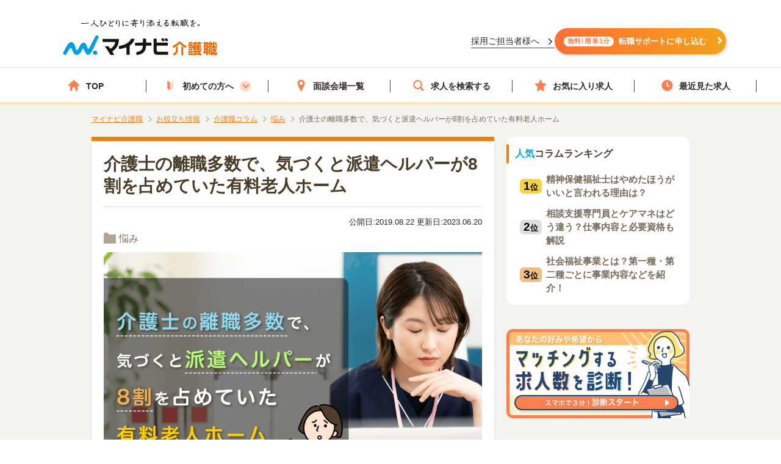

--- FILE ---
content_type: text/html; charset=utf-8
request_url: https://kaigoshoku.mynavi.jp/support/column/kaigo-haken/
body_size: 23543
content:

<!DOCTYPE html>
<html lang="ja" prefix="og: http://ogp.me/ns#">
<head>
<meta charset="UTF-8">
<meta http-equiv="X-UA-Compatible" content="IE=edge">

<script type="text/javascript">
var ua = navigator.userAgent.toLowerCase();
if ((ua.indexOf('iphone') > 0 && ua.indexOf('ipad') == -1) || ua.indexOf('ipod') > 0 || (ua.indexOf('android') > 0 && ua.indexOf('mobile') > 0)) {
    document.write('<meta name="viewport" content="width=device-width, initial-scale=1.0">');
} else {
    document.write('<meta name="viewport" content="width=1080">');
}
</script>

<title>介護職の介護士の離職多数で、気づくと派遣ヘルパーが8割を占めていた有料老人ホーム | マイナビ介護職</title>

<meta name="description" content="有料老人ホームに入社してから1年で全職員の8割が派遣スタッフに......。こんな体験をした現場で働く介護スタッフの声から、介護業界が抱える正社員と派遣社員の問題に迫ります。">
<meta property="og:type" content="article">
<meta property="og:title" content="介護士の離職多数で、気づくと派遣ヘルパーが8割を占めていた有料老人ホーム | マイナビ介護職">

<meta property="og:url" content="https://kaigoshoku.mynavi.jp/support/column/kaigo-haken/">

<meta property="og:description" content="有料老人ホームに入社してから1年で全職員の8割が派遣スタッフに......。こんな体験をした現場で働く介護スタッフの声から、介護業界が抱える正社員と派遣社員の問題に迫ります。">
<meta property="og:image" content="https://kaigoshoku.mynavi.jp/assets/images/ogp/support.jpg">
<meta property="og:site_name" content="介護の求人・転職・募集なら【マイナビ介護職】">
<meta property="og:locale" content="ja_JP">
<meta name="twitter:card" content="summary">
<meta name="twitter:title" content="介護士の離職多数で、気づくと派遣ヘルパーが8割を占めていた有料老人ホーム | マイナビ介護職">
<meta name="twitter:description" content="有料老人ホームに入社してから1年で全職員の8割が派遣スタッフに......。こんな体験をした現場で働く介護スタッフの声から、介護業界が抱える正社員と派遣社員の問題に迫ります。">
<meta name="twitter:image" content="https://kaigoshoku.mynavi.jp/assets/images/ogp/support.jpg">

<meta name="twitter:url" content="https://kaigoshoku.mynavi.jp/support/column/kaigo-haken/">


<meta name="format-detection" content="telephone=no">
<link rel="shortcut icon" href="/assets/images/favicon.ico" type="image/vnd.microsoft.icon">
<link rel="icon" href="/assets/images/favicon.ico" type="image/vnd.microsoft.icon">
<link rel="apple-touch-icon" href="/assets/images/home-icon.png">
<link rel="stylesheet" href="https://fonts.googleapis.com/css?family=Roboto+Slab:400,700">
<link rel="stylesheet" href="/assets/css/styles.min.css">
<link rel="stylesheet" href="/assets/css/column.css?1">
<style>
@media screen and (max-width: 768px) {
    .catCont .columnCard_inner {
        display: block;
    }
    .catCont .columnCard_imgWrap {
        width: 100%;
    }
    .catCont .columnCard_imgWrap img {
        width: 100%;
        height: auto;
    }
    .catCont .columnCard_txtWrap {
        padding: 8px 0 0;
    }
    .catCont .columnCard_txtWrap table {
        margin-bottom: 8px !important;
    }
    .catCont .columnCard_txtWrap table th,
    .catCont .columnCard_txtWrap table td {
        padding: 0;
    }
    .catCont .columnCard_txtWrap .columnCard_tag span {
        margin: 0;
    }
}
</style>




<!-- Google Tag Manager -->
<script>(function(w,d,s,l,i){w[l]=w[l]||[];w[l].push({'gtm.start':
new Date().getTime(),event:'gtm.js'});var f=d.getElementsByTagName(s)[0],
j=d.createElement(s),dl=l!='dataLayer'?'&l='+l:'';j.async=true;j.src=
'https://www.googletagmanager.com/gtm.js?id='+i+dl;f.parentNode.insertBefore(j,f);
})(window,document,'script','dataLayer','GTM-TLJ6DZH');</script>
<!-- End Google Tag Manager -->

<!-- Ptengine Tag -->
<script src="https://js.ptengine.jp/101adcut.js"></script>
<!-- End Ptengine Tag -->
<link rel="canonical" href="https://kaigoshoku.mynavi.jp/support/column/kaigo-haken/">


</head>





<link rel="stylesheet" href="/assets/css/header.css">
<link rel="stylesheet" href="/assets/css/cvArea.css">
<link rel="stylesheet" href="/assets/css/base.css">
<link rel="stylesheet" href="/assets/css/main.css">
<link rel="stylesheet" href="/assets/css/footer.css"><!-- 全ページ共通 CSS -->

<body id="pagetop" class="is-column">
<!-- Google Tag Manager (noscript) -->
<noscript><iframe src="https://www.googletagmanager.com/ns.html?id=GTM-TLJ6DZH"
height="0" width="0" style="display:none;visibility:hidden"></iframe></noscript>
<!-- End Google Tag Manager (noscript) -->

<div id="wrapper" class="l-wrapper">

  
  <div class="l-header-bgColor__primary">
    <header id="header" class="l-header header__adjust">
      <!-- header item1 -->
      <div class="l-header_logo header-item1">
        <a href="/">
          <picture>
            <source srcset="/assets/images/header/sp__header__logo.svg" media="(max-width: 768px)" width="" height="">
            <img src="/assets/images/header/header__logo.svg" alt="介護・福祉の求人・転職なら【マイナビ介護職】" width="280" height="72">
          </picture>
        </a>
      </div>
      <!-- header item2 -->
      <ul class="l-header_nav header-item2">
        <!-- PC のみ -->
        <a href="/corporate/" class="job-recruiter u-pcOnly"><p>採用ご担当者様へ</p></a>
        <div class="u-pcOnly"><a href="/application/step-input-chat/?Linkid=header_CV" class="cvArea__anchor"><span class="cvArea__anchor--icon">無料!簡単1分</span>転職サポートに申し込む</a></div>
        <!-- SP のみ -->
        <li class="l-header_navItem navItem-registration u-spOnly"><a href="/application/step-input-chat/?Linkid=header_CV" class="header__cvArea__anchor"><span class="is-register l-header_navIcon"></span>会員登録</a></li>
        <li class="l-header_navItem navItem-menu"><a href="javascript:void(0);"><span class="l-header_navMenu js-gNavShow">メニュー</span></a></li>
      </ul>
      <!-- SPナビゲーションリニューアル -->
      <!-- header item3 -->
      <div class="l-header_gNav header-item3 u-spOnly ">
        <ul class="gNav_menuList">
          <li class="gNav_listItemS"><a href="/"><span class="svg-top"></span>ホーム</a></li>
          <li class="gNav_listItemS"><a href="/support/first/"><span class="svg-first"></span>初めての方へ</a></li>
          <li class="gNav_listItemS"><a href="/r/search.php"><span class="svg-search"></span>求人検索</a></li>
          <li class="gNav_listItemS"><a href="/favorite/"><span class="svg-favorite"></span><span class="l-header_navCount favorite">0</span>保存した求人</a></li>
          <li class="gNav_listItemS"><a href="/history/"><span class="svg-history"></span><span class="l-header_navCount recently">0</span>最近見た求人</a></li>
        </ul>
      </div>
    </header>
  </div>

  <nav class="l-gNav">
    <div class="l-gNav_inner">
      <ul class="l-gNav_sub2">
        <li class="l-gNav_sub2Item"><a href="/application/step-input-chat/" rel="nofollow"><img src="/assets/images/header/gNav__entry.webp" alt="すぐに転職したい方、転職アドバイザーと相談しながら転職活動したい方はこちら" width="350" height="128"></a></li>
        <!-- <li class="l-gNav_sub2Item"><a href="javascript:void(0);" data-target-modal="search" class="btnS btn-search3S js-modal">求人を探す</a></li> -->
        <li class="l-gNav_sub2Item"><a href="/r/search.php" data-target-modal="search" class="btnS btn-search3S">求人を探す</a></li>
      </ul>
      <div class="l-gNav_main">
        <!-- グローバルメニューリニューアル_250905 -->
        <ul class="gNav_menuList">
          <li class="gNav_listItemS"><a href="/"><span class="svg-top"></span>TOP</a></li>
          <li class="gNav_listItemS first_mega_menu">
            <span class="svg-first"></span>初めての方へ<span class="first__anchor"></span>
          </li>
          <li class="gNav_listItemS"><a href="/access/"><span class="svg-access"></span>面談会場一覧</a></li>
          <li class="gNav_listItemS"><a href="/r/search.php"><span class="svg-search"></span>求人を検索する</a></li>
          <li class="gNav_listItemS"><a href="/favorite/"><span class="svg-favorite"></span>お気に入り求人</a></li>
          <li class="gNav_listItemS"><a href="/history/"><span class="svg-history"></span>最近見た求人</a></li>
        </ul>
        <!-- hoverで開閉したいメニュー -->
        <div class="mega_menu_listwrap" style="display: none;">
          <ul>
            <li><a href="/support/first/"><img src="/assets/images/header/mega_menu_thumb_1.png"><p>初めて転職する方へ</p></a></li>
            <li><a href="/guide/"><img src="/assets/images/header/mega_menu_thumb_2.png"><p>ご利用ガイド</p></a></li>
            <li><a href="/usersvoice/"><img src="/assets/images/header/mega_menu_thumb_3.png"><p>転職成功事例</p></a></li>
            <li><a href="/support/shokubazukan/"><img src="/assets/images/header/mega_menu_thumb_4.png"><p>職場図鑑</p></a></li>
          </ul>
        </div>
        <!-- グローバルメニューリニューアル_250905 -->
        <!-- spメニュー -->
        <li class="l-gNav_mainItemS u-spOnly"><a href="/guide/"><span class="svg-guide l-gNav_mainIcon"></span>ご利用ガイド</a></li>
        <li class="l-gNav_mainItemS u-spOnly">
          <details class="accordion">
            <summary><span class="svg-ranking l-gNav_mainIcon"></span>人気求人&給料ランキング</summary>
            <a href="/ranking/qualification/">資格編</a>
            <a href="/ranking/service/">サービス編</a>
          </details>
        </li>
        <li class="l-gNav_mainItemS u-spOnly"><a href="/usersvoice/"><span class="svg-voice l-gNav_mainIcon"></span>転職成功事例</a></li>
        <li class="l-gNav_mainItemS u-spOnly"><a href="/access/"><span class="svg-place l-gNav_mainIcon"></span>面談会場一覧</a></li>
        <li class="l-gNav_mainItemS u-spOnly"><a href="/advisers/"><span class="svg-advisor l-gNav_mainIcon"></span>キャリアアドバイザー紹介</a></li>
        <li class="l-gNav_mainItemS u-spOnly"><a href="/support/"><span class="svg-useful l-gNav_mainIcon"></span>お役立ち情報</a></li>
      </div>
      <ul class="gNav__buttonList">
        <li class="gNav__buttonItems gNav__corporate"><a href="/corporate/"><span class="l-gNav_mainIcon"></span>採用ご担当者様へ</a></li>
        <li class="gNav__buttonItems gNav__faq"><a href="/faq/"><span class="l-gNav_mainIcon"></span>よくあるご質問</a></li>
      </ul>
      <!-- spメニュー -->
    </div>
  </nav>
  
  <!-- /.include/header_common.html -->


<div class="l-contents l-contents-col2">

<div class="l-contentsHead">
  <ul class="breadcrumb u-hidden-u-md">
    <li class="breadcrumb_item"><a href="/"><span>マイナビ介護職</span></a></li>
    <li class="breadcrumb_item"><a href="/support/"><span>お役立ち情報</span></a></li>

    <li class="breadcrumb_item"><a href="/support/column/"><span>介護職コラム</span></a></li>


    <li class="breadcrumb_item"><a href="/support/column/worries/"><span>悩み</span></a></li>


    <li class="breadcrumb_item">介護士の離職多数で、気づくと派遣ヘルパーが8割を占めていた有料老人ホーム</li>
  </ul>
</div>


<main class="l-main is-xs-noPad-LR u-pb-xs-0 u-mb-md-20">

  <div class="columnDetail">
    <div class="columnDetail_inner">
      <h1 class="columnDetail_tit">介護士の離職多数で、気づくと派遣ヘルパーが8割を占めていた有料老人ホーム</h1>

    
<div style="text-align:right;margin-bottom:6px;font-size:1.3rem;">公開日:2019.08.22
更新日:2023.06.20</div>    
    
    <div class="columnDetail_head u-mb-md-10">
        <div class="columnDetail_headCat">
          
          <a href="/support/column/worries/">悩み</a>
          
        </div>
        <div class="columnDetail_headSns">
        </div>
      </div>
      
      <div class="u-mb-xs-20 u-mb-md-30"><img width="690" height="350" src="/support/column/items/10.png" alt="介護士の離職多数で、気づくと派遣ヘルパーが8割を占めていた有料老人ホーム"></div>
      



      <p class="u-mb-xs-20 u-mb-md-30 u-fz-xs-18rem u-lh-2"><p class="u-mb-xs-20 u-mb-md-30 u-fz-xs-18rem u-lh-2">「社員は次々と辞め、いつの間にか周囲は派遣スタッフばかり……」。そうした状況を目の当たりにした、もしくは聞いたことがあるという介護士は、意外と多いのではないでしょうか。<br>
有料老人ホームに勤める橋本万梨子さん（仮称：26歳）は、入社してから1年で全職員の約8割が派遣スタッフに変わっていたという体験をしています。橋本さんの入社直後は派遣のスタッフ数は2割に満たなかった施設に、いったい何が起こったのでしょうか。</p></p>

      <!-- CVリンク -->
<p class="u-fz-xs-18rem u-mb-xs-30"><a href="/application/input-f/" class="u-color-orange-d link-right"><span>【無料】マイナビ介護職に登録して条件のいい介護の職場を紹介してもらう</span></a></p>

<ul><!-- 目次 -->
<div class="facilities_index u-mb-xs-20 u-mb-md-30">
<p class="facilities_indexTtl"><span class="u-fz-xs-18rem u-color-darkBrown-dd">目次</span></p>
<ul class="facilities_indexInner">
<li class="facilities_indexLink u-fz-xs-18rem"><a href="#link01" class="link-right"><span>派遣ヘルパーに頼る現状</span></a></li>
<li class="facilities_indexLink u-fz-xs-18rem"><a href="#link02" class="link-right"><span>派遣と直接雇用の違い</span></a></li>
<li class="facilities_indexLink u-fz-xs-18rem"><a href="#link03" class="link-right"><span>介護事業所が8割派遣社員になった原因は、費用対効果の格差？</span></a></li>
</ul>
</div>

<h2 class="columnDetail_tit2 u-mb-xs-20" id="link01">派遣ヘルパーに頼る現状</h2>
<p class="u-mb-xs-20 u-mb-md-30 u-fz-xs-18rem u-lh-2">なぜ、直接雇用の介護職が激減したのか。橋本さんの職場の問題の前に、まずは、介護業界全体の現状をおさらいしておきましょう。</p>

<h3 class="ttl-m u-mb-xs-15 u-fz-xs-20rem u-color-darkBrown-dd">介護職全体の離職率はそれほど高くない</h3>
<p class="u-mb-xs-20 u-mb-md-30 u-fz-xs-18rem u-lh-2">介護労働安定センターが発表した「平成29年度 介護労働実態調査」によると、介護職の離職率は16.2％。ただ、厚生労働省「平成29年 雇用動向調査」によると、主要産業の全体の離職率は14.9％。この結果から、介護職だけが突出して離職率が高いわけではないことがわかります。ではなぜ派遣社員が多くなりがちなのでしょうか？</p>
<h3 class="ttl-m u-mb-xs-15 u-fz-xs-20rem u-color-darkBrown-dd">受け皿は広いが介護職正規職員採用率は約15％</h3>
<p class="u-mb-xs-20 u-mb-md-30 u-fz-xs-18rem u-lh-2">離職率は約16％と低下傾向にあるものの、1年間に100名採用しても16人が離職しています。言い換えれば、5～6名の採用に成功しても、1人は離職しているのが現状です。そうなると、採用に力を入れたいところですが、適正な人材を確保しにくいという現状も介護業界には存在します。2018年に内閣府が公表した「有効求人倍率（介護分野）の推移」によると、2010年の1.31倍から2017年には3.5倍まで上昇しています。ところが、2017年の1年間における正規雇用者の採用率は15.1％と低く、パート職員の25％を大きく下回りました（公益財団法人 介護労働安定センター　平成29年度 「介護労働実態調査」の結果より ）。</p>
<p class="u-mb-xs-20 u-mb-md-30 u-fz-xs-18rem u-lh-2">つまり、介護職員の離職率は年々、低下傾向にあるものの、募集をかけても多くの採用が見込めません。採用率の間口が狭いなか、どうにか5名を採用したところで、1人が辞めていくため、人材を育てにくい環境にあります。そうした状況が、派遣の力に頼らざるを得ないことと関係しているのかもしれません。</p>



<h2 class="columnDetail_tit2 u-mb-xs-20" id="link02">派遣と直接雇用の違い</h2>
<p class="u-mb-xs-20 u-mb-md-30 u-fz-xs-18rem u-lh-2">正社員の採用が見込めない場合、介護施設は派遣会社を活用して、人員を補います。手軽に依頼できる派遣会社にはさまざまなメリットがありますが、介護施設で派遣を利用する際には、注意するべき部分も。</p>
<h3 class="ttl-m u-mb-xs-15 u-fz-xs-20rem u-color-darkBrown-dd">派遣を利用するメリット</h3>
<p class="u-mb-xs-20 u-mb-md-30 u-fz-xs-18rem u-lh-2">派遣会社は登録スタッフが多くいるため、直接雇用で一定数の応募者を待って選考するより早く労働者を雇うことができます。また、雇った派遣社員が社風に合わなかった場合なども雇用期間が決まっていたり、代理となれるスタッフがいることが多いため、本人が辞めたくなったときに欠員を出すことなく交代してもらうことが容易です。</p>
<p class="u-mb-xs-20 u-mb-md-30 u-fz-xs-18rem u-lh-2">また、派遣スタッフは直接雇用ではないため、採用にかかる費用や教育費を軽減できます。派遣会社は派遣スタッフの社会保険や雇用保険も負担しますし、通常即戦力となりやすい経験者や類似した職業だった人を派遣するため、新人より教育費はかかりません。また、直接雇用の正社員とは異なり、派遣スタッフに賞与が支給されるケースも少ないといわれています。しかし派遣元に支払う金額が発生するため、結果として、直接雇用より高コストになることはあります。</p>
<h3 class="ttl-m u-mb-xs-15 u-fz-xs-20rem u-color-darkBrown-dd">介護事業所で派遣会社を利用する際注意したい点</h3>
<p class="u-mb-xs-20 u-mb-md-30 u-fz-xs-18rem u-lh-2">派遣社員を活用すれば、仕事の生産性の向上も期待できます。</p>
<p class="u-mb-xs-20 u-mb-md-30 u-fz-xs-18rem u-lh-2">例えば事務仕事では、データ入力などの定型業務を派遣スタッフに任せ正社員がほかの業務に集中するパターンがあります。データ量が膨大になればなるほど、入力時間も増えていくため、定型業務に派遣スタッフを活用するケースは一般的です。</p>
<p class="u-mb-xs-20 u-mb-md-30 u-fz-xs-18rem u-lh-2">とはいえ、介護の現場でそれが通用するかといえば、ケースバイケースといえます。介護の仕事は、高齢者や体の不自由な人を支援する「人的サービス」なので、一般企業における派遣導入のメリットを鵜呑みにはできません。本来の介護サービスに定型業務はないからです。派遣の場合業務開始前に業務範囲を双方合意の上で契約するので、途中から職場の状況が変わった場合にも新しい業務を担当してもらいにくい場合があります。</p>
<p class="u-mb-xs-20 u-mb-md-30 u-fz-xs-18rem u-lh-2">また、正社員ほどの長期雇用を前提としていないため、長い目で見る必要がある大きな仕事は頼みにくいという制約もあります。</p>

<div class="l-grid_col col-xs-12 u-mb-xs-50 u-mb-md-50">
  <p class="u-ta-center"><a href="/application/input-f/" class="btn btn-orange btn-l"><span class="btn_label">無料</span>マイナビ介護職<br>転職のご相談はこちら</a></p>
</div>

<h2 class="columnDetail_tit2 u-mb-xs-20" id="link03">介護事業所が8割派遣社員になった原因は、費用対効果の格差？</h2>
<p class="u-mb-xs-20 u-mb-md-30 u-fz-xs-18rem u-lh-2">橋本さんの話をさらに聞くと、有料老人ホームで派遣スタッフが8割を超えるほど正社員が辞めてしまった主な原因が見えてきました。それは、直接雇用者をサポートする業務が多い派遣スタッフのほうが、正社員より高時給だったことでした。</p>
<h3 class="ttl-m u-mb-xs-15 u-fz-xs-20rem u-color-darkBrown-dd">介護現場で派遣にキツイ仕事をさせない風潮</h3>
<p class="u-mb-xs-20 u-mb-md-30 u-fz-xs-18rem u-lh-2">橋本さんの職場では、派遣スタッフは、正社員をはじめとする直接雇用者のサポート業務を任せられます。具体的には、入浴や食事の誘導介助、施設内でのレクリエーション時の見守り、入居者の話相手になる、居室清掃などが主な業務です。</p>
<p class="u-mb-xs-20 u-mb-md-30 u-fz-xs-18rem u-lh-2">一方、正社員は入浴や食事の介助、外出レクリエーションに同行する、排泄介助など、コアな介助を担当します。また、派遣スタッフは会議に参加しないため、外出レクやイベントの企画ほか、ケアカンファレンスなどにも携わることはなかったようです。</p>

<h3 class="ttl-m u-mb-xs-15 u-fz-xs-20rem u-color-darkBrown-dd">正社員は派遣以上の業務をこなすも時給が安かった</h3>



<p class="u-mb-xs-20 u-mb-md-30 u-fz-xs-18rem u-lh-2">橋本さんの給与は、手取りで月額25万円です。1カ月あたりの出勤日数が20日のため、単純に日給換算すると12,500円になります。この日給を8時間労働で換算すれば、時給は約1,560円ですが、派遣スタッフに聞いた時給は1,700円と正社員を上回っていました。ただし、派遣スタッフの場合は、保険や所得税を引かれていない状態での時給設定のため、月手取り額では正社員を下回るでしょう（20日出勤/月を想定）。</p>
<p class="u-mb-xs-20 u-mb-md-30 u-fz-xs-18rem u-lh-2">とはいえ、直接時給を比較できてしまったことや、橋本さんと派遣スタッフの手取り額が大きく開くことはないわりに、残業や急な対応が必要になった仕事などを多く割り当てられた直接雇用者たちの不満が離職につながっていったそうです。</p>
<p class="u-mb-xs-20 u-mb-md-30 u-fz-xs-18rem u-lh-2">橋本さんは、「派遣スタッフ同士による情報共有が盛んで『あのホームは派遣が多いから馴染みやすいよ』というような口コミが広がったことも8割派遣という現状につながったのでは」とも語っていました。</p>
<p class="u-mb-xs-20 u-mb-md-30 u-fz-xs-18rem u-lh-2">介護施設で派遣を導入する際は、直接雇用者との兼ね合いが大切です。派遣社員の時給設定と業務の内容は併せて慎重に取り決める必要があります。</p>

<p class="u-mb-xs-20 u-fz-md-18rem">文：鹿賀大資　介護ライター。施設介護で10年のキャリアを持つ現役介護福祉士。</p>

<div class="l-grid_col col-xs-12 u-mb-xs-50 u-mb-md-50">
  <p class="u-ta-center"><a href="/application/input-f/" class="btn btn-orange btn-l">登録して現職より<br>条件の良い求人を探す<span class="btn_label">無料</span></a></p>
</div>

<p class="u-fz-xs-18rem u-mb-xs-30 columnLink"><a href="/support/column/kaigo-rishoku//" class="u-color-orange-d link-right"><span>退職者続出、介護施設の新人介護職に聞いた人材育成と離職防止法</span></a></p>
<p class="u-fz-xs-18rem u-mb-xs-30 columnLink"><a href="/support/column/careworker_turnover_rate/" class="u-color-orange-d link-right"><span>介護業界の離職率と退職の理由｜職場の選び方や転職のコツも紹介</span></a></p>
<p class="u-fz-xs-18rem u-mb-xs-30 columnLink"><a href="/support/column/kaigo-manners/" class="u-color-orange-d link-right"><span>介護職の接遇マナーの基本を心得る！新人さん必読　チェックリストつき</span></a></p>
    

      <div class="u-mb-xs-20">
        <div class="box-type1 u-mt-xs-20 u-mb-xs-20 u-ta-center">
  <div style="max-width: 540px; margin: 10px auto">
    <div class="ttl-l">
      <p class="ttl-l_main u-fz-xs-16rem u-lh-2">"マイナビ介護職"では、完全無料で<br class="u-hidden-o-md">あなたの転職をお手伝いします。<br>
      ぜひお気軽にご相談ください！</p>
    </div>

    <div class="l-grid u-pt-xs-10">
      <div class="l-grid_col col-xs-12 col-md-6 u-mb-xs-15 u-mb-md-20">      
          <a href="javascript:void(0);" class="btn js-modal" data-target-modal="search" style="max-width:480px">介護職の求人を探す</a>
      </div>
      <div class="l-grid_col col-xs-12 col-md-6 u-mb-xs-15 u-mb-md-20">
          <a href="/application/input-f/" class="btn btn-l btn-orange" style="max-width:480px"><span class="btn_label">無料</span>マイナビ介護職に相談</a>
      </div>
    </div>
    <a href="/support/hajimete/">
      <img src="/assets/images/home/bnr_hajimete_re.png" class="u-w-100per" alt="未経験でも大丈夫！初めての介護職で転職が不安なあなたへ">
    </a>
  </div>
</div>

      </div>


      <div class="columnDetail_head u-mb-xs-40 u-mb-md-50">
        <div class="columnDetail_headSns">
          <ul>
            <li>
              <div id="fb-root"></div>
              <script>(function(d, s, id) {
                var js, fjs = d.getElementsByTagName(s)[0];
                if (d.getElementById(id)) return;
                js = d.createElement(s); js.id = id;
                js.src = 'https://connect.facebook.net/ja_JP/sdk.js#xfbml=1&version=v3.2&appId=217738521589740&autoLogAppEvents=1';
                fjs.parentNode.insertBefore(js, fjs);
              }(document, 'script', 'facebook-jssdk'));</script>

                                    <!-- Your like button code -->
              <div class="fb-like" data-href="https://kaigoshoku.mynavi.jp/support/column/kaigo-haken/" data-layout="button_count" data-action="like" data-size="small" data-show-faces="false" data-share="true"></div>
            </li>
            <li><a href="http://b.hatena.ne.jp/entry/" class="hatena-bookmark-button" data-hatena-bookmark-layout="basic-counter" title="このエントリーをはてなブックマークに追加"><img src="https://b.st-hatena.com/images/entry-button/button-only@2x.png" alt="このエントリーをはてなブックマークに追加" width="20" height="20" style="border: none;" /></a><script type="text/javascript" src="https://b.st-hatena.com/js/bookmark_button.js" charset="utf-8" async="async"></script></li>
            <li><a class="p-snsBox_link p-snsBox_link--twitter" href="http://twitter.com/share?text=介護士の離職多数で、気づくと派遣ヘルパーが8割を占めていた有料老人ホーム&amp;url=https://kaigoshoku.mynavi.jp/support/column/kaigo-haken/" ontouchstart="" onclick="window.open(this.href, '', 'width=600,height=450,scrollbars=no,status=no,toolbar=no,location=no,menubar=no,resizable=yes'); return false;"><img src="/assets/images/column/icon_tweet.png" alt="twitter"></a></li>
          </ul>
        </div>
      </div>








    </div>
  </div>






<div class="columnDetail-recommend u-hidden-o-md">
  <h2 class="ttl-mType6 u-mb-xs-20">おすすめの求人特集</h2>
  <div class="l-inner">
    <p class="l-grid_col col-xs-12 col-md-6 u-mb-xs-15 u-ta-center"><a href="/r/fe_02jp"><img src="/assets/images/home/bnr_feature_staff.png" alt="新しい場所で働きたい！オープニングスタッフ募集"></a></p>
<p class="l-grid_col col-xs-12 col-md-6 u-mb-xs-15 u-ta-center"><a href="/r/fe_02jt"><img src="/assets/images/home/bnr_feature_kousyunyu.png" alt="収入をアップさせたい！高収入特集"></a></p>
<p class="l-grid_col col-xs-12 col-md-6 u-mb-xs-15 u-ta-center"><a href="/r/fe_02jn"><img src="/assets/images/home/bnr_feature_holiday.png" alt="休みが多い方が良い！年間休日110日以上特集"></a></p>
<p class="l-grid_col col-xs-12 col-md-6 u-mb-xs-15 u-ta-center"><a href="/r/fe_02ji"><img src="/assets/images/home/bnr_feature_housesupport.png" alt="住宅補助が手厚いから安心！住宅手当付き特集"></a></p>   
  </div>
</div>



<h3 class="ttl-mType6">関連記事</h3>
<a href="/support/column/tenshoku-timing/" class="columnCard u-mb-md-20">
  <div class="columnCard_inner">
    
    <div class="columnCard_imgWrap"><img src="/support/column/items/2_0131.jpg" alt="介護職のベストな転職タイミングは？ 転職活動の流れや円満退社のコツ"></div>
    
    <div class="columnCard_txtWrap">

<table style="width:100%;margin-bottom:2px;border:none;"><tr><td style="vertical-align:middle;border:none;">
      
      <div class="columnCard_tag"><span style="background-color: ">悩み</span></div>
      
</td><td style="text-align:right;font-size:1.1rem;line-height:normal;border:none;">
公開日:2025.04.15
<span style="white-space:nowrap;">更新日:2025.04.15</span>
</td></tr></table>

      <h2 class="columnCard_tit">介護職のベストな転職タイミングは？ 転職活動の流れや円満退社のコツ</h2>
      <p class="columnCard_txt">介護業界は人手不足が続いており、転職しやすいのが特徴です。しかし、転職...<span>(続きを読む)</span></p>
    </div>
  </div>
</a>




<a href="/support/column/post_167/" class="columnCard u-mb-md-20">
  <div class="columnCard_inner">
    
    <div class="columnCard_imgWrap"><img src="/support/column/items/3_0523%20%281%29.jpg" alt="介護で抱えやすい悩みは？悩んだときの相談先も解説"></div>
    
    <div class="columnCard_txtWrap">

<table style="width:100%;margin-bottom:2px;border:none;"><tr><td style="vertical-align:middle;border:none;">
      
      <div class="columnCard_tag"><span style="background-color: ">悩み</span></div>
      
</td><td style="text-align:right;font-size:1.1rem;line-height:normal;border:none;">
公開日:2024.07.08
<span style="white-space:nowrap;">更新日:2024.08.07</span>
</td></tr></table>

      <h2 class="columnCard_tit">介護で抱えやすい悩みは？悩んだときの相談先も解説</h2>
      <p class="columnCard_txt">介護は多くの人にとって避けられない課題であり、介護によって精神的、身体...<span>(続きを読む)</span></p>
    </div>
  </div>
</a>




<a href="/support/column/post_168/" class="columnCard u-mb-md-20">
  <div class="columnCard_inner">
    
    <div class="columnCard_imgWrap"><img src="/support/column/items/4_0523%20%281%29.jpg" alt="介護事務の仕事はつらい？つらい理由ややりがい・転職のポイントを紹介"></div>
    
    <div class="columnCard_txtWrap">

<table style="width:100%;margin-bottom:2px;border:none;"><tr><td style="vertical-align:middle;border:none;">
      
      <div class="columnCard_tag"><span style="background-color: ">悩み</span></div>
      
</td><td style="text-align:right;font-size:1.1rem;line-height:normal;border:none;">
公開日:2024.07.08
<span style="white-space:nowrap;">更新日:2024.07.08</span>
</td></tr></table>

      <h2 class="columnCard_tit">介護事務の仕事はつらい？つらい理由ややりがい・転職のポイントを紹介</h2>
      <p class="columnCard_txt">介護事務とは、「レセプト作成」と呼ばれる介護報酬請求業務をはじめとした...<span>(続きを読む)</span></p>
    </div>
  </div>
</a>




<a href="/support/column/post_164/" class="columnCard u-mb-md-20">
  <div class="columnCard_inner">
    
    <div class="columnCard_imgWrap"><img src="/support/column/items/9_0215.jpg" alt="介護職の人間関係は悪い？改善方法や人間関係の良い職場の見分け方も"></div>
    
    <div class="columnCard_txtWrap">

<table style="width:100%;margin-bottom:2px;border:none;"><tr><td style="vertical-align:middle;border:none;">
      
      <div class="columnCard_tag"><span style="background-color: ">悩み</span></div>
      
</td><td style="text-align:right;font-size:1.1rem;line-height:normal;border:none;">
公開日:2024.03.10
<span style="white-space:nowrap;">更新日:2024.03.11</span>
</td></tr></table>

      <h2 class="columnCard_tit">介護職の人間関係は悪い？改善方法や人間関係の良い職場の見分け方も</h2>
      <p class="columnCard_txt">介護職として働いている方の中には、人間関係で悩んでいる方もいるかもしれ...<span>(続きを読む)</span></p>
    </div>
  </div>
</a>







</main>

<div class="l-contentsFoot is-xs-noPad">
  <div class="box-type7 is-bg is-md-bg-transparent">
    <h3 class="ttl-mType6">転職サービスのご紹介</h3>
    <div class="u-ta-center u-pr-xs-10 u-pl-xs-10 u-pb-xs-10 u-pt-xs-10 u-mb-md-20"><a href="/"><img src="/assets/images/column/bnr_haru.png" alt=""></a></div>

  
  </div>

  <ul class="breadcrumb">
    <li class="breadcrumb_item"><a href="/"><span>マイナビ介護職</span></a></li>
    <li class="breadcrumb_item"><a href="/support/"><span>お役立ち情報</span></a></li>

    <li class="breadcrumb_item"><a href="/support/column/"><span>介護職コラム</span></a></li>

    <li class="breadcrumb_item"><a href="/support/column/worries/"><span>悩み</span></a></li>


    <li class="breadcrumb_item">介護士の離職多数で、気づくと派遣ヘルパーが8割を占めていた有料老人ホーム</li>

  </ul>
</div>

<aside class="l-sub is-bg is-md-bg-transparent">
<div class="sidebox u-mb-xs-40">
                <h2 class="ttl-mType6 u-mb-xs-15"><span>人気</span>コラムランキング</h2>
                <div class="l-inner">
                    <ul class="lankList">
<li><table style="border:none;"><tr><td style="vertical-align:middle;background:none;padding:0px;border:none;width:auto;" nowrap><a href="/support/column/post_41/"><div class="lank"><span>1</span>位</div></a></td>
<td style="width:auto;font-size:100%;border:none;padding:0px;"><a href="/support/column/post_41/">精神保健福祉士はやめたほうがいいと言われる理由は？</a></td></tr></table></li>
<li><table style="border:none;"><tr><td style="vertical-align:middle;background:none;padding:0px;border:none;width:auto;" nowrap><a href="/support/column/post_26/"><div class="lank"><span>2</span>位</div></a></td>
<td style="width:auto;font-size:100%;border:none;padding:0px;"><a href="/support/column/post_26/">相談支援専門員とケアマネはどう違う？仕事内容と必要資格も解説</a></td></tr></table></li>
<li><table style="border:none;"><tr><td style="vertical-align:middle;background:none;padding:0px;border:none;width:auto;" nowrap><a href="/support/column/post_39/"><div class="lank"><span>3</span>位</div></a></td>
<td style="width:auto;font-size:100%;border:none;padding:0px;"><a href="/support/column/post_39/">社会福祉事業とは？第一種・第二種ごとに事業内容などを紹介！</a></td></tr></table></li>
                    </ul>
                </div>
            </div>

    <div class="sidebox2 u-mb-xs-40">
        <a href="/application/shindan/">
            <img src="/assets/images/search/pc_side_bnr.png" style="width:100%;"  alt="あなたの好みや希望からマッチングする求人数を診断するコンテンツバナー">
        </a>
    </div>

    <div class="sidebox u-mb-xs-40">
        <h2 class="ttl-mType6 u-mb-xs-15">カテゴリ</h2>
        <div class="l-inner">
            <ul class="columnList">
                
                
                <li><a href="/support/column/interview/">インタビュー(6)</a></li>
                
                
                
                <li><a href="/support/column/reason/">転職理由(8)</a></li>
                
                
                
                <li><a href="/support/column/job-interview/">面接対策(24)</a></li>
                
                
                
                <li><a href="/support/column/qualification/">資格(53)</a></li>
                
                
                
                <li><a href="/support/column/worries/">悩み(36)</a></li>
                
                
                
                <li><a href="/support/column/market/">転職市場(76)</a></li>
                
                
                
                <li><a href="/support/column/calculation/">加算減算(47)</a></li>
                
                
                
                <li><a href="/support/column/salary/">給料・年収(72)</a></li>
                
                
                
                
                
                <li><a href="/support/column/facilities/">介護施設・介護サービス(7)</a></li>
                
                
                
                <li><a href="/support/column/knowhow/">転職ノウハウ(11)</a></li>
                
                
                
                <li><a href="/support/column/workstyle/">働き方(77)</a></li>
                
                
            </ul>
        </div>
    </div>
    <div class="sidebox2 u-mb-xs-40">
        <h2 class="ttl-mType6 u-mb-xs-20">お役立ち情報</h2>
        <div class="l-inner">
            <p class="u-mb-xs-15 u-ta-center"><a href="/support/qualification/"><img src="/assets/images/home/bnr_1.jpg" alt="取得すると、就活に有利！ 介護職系資格"></a></p>
            <p class="u-mb-xs-15 u-ta-center"><a href="/support/facilities/"><img src="/assets/images/home/bnr_2.jpg" alt="施設の違いを知っておこう 介護職系施設"></a></p>
            <p class="u-mb-xs-15 u-ta-center"><a href="/support/allowance/"><img src="/assets/images/home/bnr_3.jpg" alt="給料や年収、初任給を知ろう 介護職系給与・年収"></a></p>
        </div>
    </div>
    <div class="sidebox2 u-mb-xs-40">
        <h2 class="ttl-mType6 u-mb-xs-20">おすすめの求人特集</h2>
        <div class="l-inner">
            <p class="l-grid_col col-xs-12 col-md-6 u-mb-xs-15 u-ta-center"><a href="/r/fe_02jp"><img src="/assets/images/home/bnr_feature_staff.png" alt="新しい場所で働きたい！オープニングスタッフ募集"></a></p>
<p class="l-grid_col col-xs-12 col-md-6 u-mb-xs-15 u-ta-center"><a href="/r/fe_02jt"><img src="/assets/images/home/bnr_feature_kousyunyu.png" alt="収入をアップさせたい！高収入特集"></a></p>
<p class="l-grid_col col-xs-12 col-md-6 u-mb-xs-15 u-ta-center"><a href="/r/fe_02jn"><img src="/assets/images/home/bnr_feature_holiday.png" alt="休みが多い方が良い！年間休日110日以上特集"></a></p>
<p class="l-grid_col col-xs-12 col-md-6 u-mb-xs-15 u-ta-center"><a href="/r/fe_02ji"><img src="/assets/images/home/bnr_feature_housesupport.png" alt="住宅補助が手厚いから安心！住宅手当付き特集"></a></p>
        </div>
    </div>
    <div class="sidebox">
        <h2 class="ttl-mType6 u-mb-xs-20">詳しい条件で介護・福祉の求人を探す</h2>
        <div class="p-homeQuestion_tit js-toggleAll">
            <h3>職種から求人を探す</h3>
        </div>
        <div class="p-homeQuestion_txt">
            <ul>
                <li><a href="/r/jb_30300149,30300150,30300151" class="u-color-orange-d u-td-u">介護職・ヘルパー</a></li>
                <li><a href="/r/jb_30300143" class="u-color-orange-d u-td-u">ケアマネージャー</a></li>
                <li><a href="/r/jb_30300162" class="u-color-orange-d u-td-u">生活相談員</a></li>
                <li><a href="/r/jb_30300148" class="u-color-orange-d u-td-u">サービス提供責任者</a></li>
                <li><a href="/r/jb_30300163" class="u-color-orange-d u-td-u">施設長</a></li>
                <li><a href="/r/jb_30300173" class="u-color-orange-d u-td-u">サービス管理責任者</a></li>
                <li><a href="/r/jb_30300153" class="u-color-orange-d u-td-u">看護助手</a></li>
                <li><a href="/r/jb_30300168" class="u-color-orange-d u-td-u">児童発達支援管理責任者</a></li>
                <li><a href="/r/jb_30300176" class="u-color-orange-d u-td-u">福祉用具専門相談員</a></li>
                <li><a href="/r/jb_30300177" class="u-color-orange-d u-td-u">生活支援員</a></li>
            </ul>
        </div>
        <div class="p-homeQuestion_tit js-toggleAll">
            <h3>資格から求人を探す</h3>
        </div>
        <div class="p-homeQuestion_txt">
            <ul>
                <li><a href="/r/cf_050390" class="u-color-orange-d u-td-u">介護福祉士</a></li>
                <li><a href="/r/cf_280420" class="u-color-orange-d u-td-u">介護職員初任者研修（ホームヘルパー2級）</a></li>
                <li><a href="/r/cf_280423" class="u-color-orange-d u-td-u">介護職(資格取得見込み)</a></li>
                <li><a href="/r/cf_050389" class="u-color-orange-d u-td-u">社会福祉士</a></li>
                <li><a href="/r/cf_050418" class="u-color-orange-d u-td-u">社会福祉主事</a></li>
                <li><a href="/r/cf_050395" class="u-color-orange-d u-td-u">精神保健福祉士</a></li>
                <li><a href="/r/cf_280421" class="u-color-orange-d u-td-u">実務者研修（ホームヘルパー1級）</a></li>
            </ul>
        </div>
        <div class="p-homeQuestion_tit js-toggleAll">
            <h3>都道府県から求人を探す</h3>
        </div>
        <div class="p-homeQuestion_txt">
            <ul>
                <li><a href="/r/pr_hokkaido" class="u-color-orange-d u-td-u"><span>北海道</span></a></li>
                <li><a href="/r/pr_aomori" class="u-color-orange-d u-td-u"><span>青森県</span></a></li>
                <li><a href="/r/pr_iwate" class="u-color-orange-d u-td-u"><span>岩手県</span></a></li>
                <li><a href="/r/pr_miyagi" class="u-color-orange-d u-td-u"><span>宮城県</span></a></li>
                <li><a href="/r/pr_akita" class="u-color-orange-d u-td-u"><span>秋田県</span></a></li>
                <li><a href="/r/pr_yamagata" class="u-color-orange-d u-td-u"><span>山形県</span></a></li>
                <li><a href="/r/pr_fukushima" class="u-color-orange-d u-td-u"><span>福島県</span></a></li>
                <li><a href="/r/pr_ibaraki" class="u-color-orange-d u-td-u"><span>茨城県</span></a></li>
                <li><a href="/r/pr_tochigi" class="u-color-orange-d u-td-u"><span>栃木県</span></a></li>
                <li><a href="/r/pr_gunma" class="u-color-orange-d u-td-u"><span>群馬県</span></a></li>
                <li><a href="/r/pr_saitama" class="u-color-orange-d u-td-u"><span>埼玉県</span></a></li>
                <li><a href="/r/pr_chiba" class="u-color-orange-d u-td-u"><span>千葉県</span></a></li>
                <li><a href="/r/pr_tokyo" class="u-color-orange-d u-td-u"><span>東京都</span></a></li>
                <li><a href="/r/pr_kanagawa" class="u-color-orange-d u-td-u"><span>神奈川県</span></a></li>
                <li><a href="/r/pr_niigata" class="u-color-orange-d u-td-u"><span>新潟県</span></a></li>
                <li><a href="/r/pr_toyama" class="u-color-orange-d u-td-u"><span>富山県</span></a></li>
                <li><a href="/r/pr_ishikawa" class="u-color-orange-d u-td-u"><span>石川県</span></a></li>
                <li><a href="/r/pr_fukui" class="u-color-orange-d u-td-u"><span>福井県</span></a></li>
                <li><a href="/r/pr_yamanashi" class="u-color-orange-d u-td-u"><span>山梨県</span></a></li>
                <li><a href="/r/pr_nagano" class="u-color-orange-d u-td-u"><span>長野県</span></a></li>
                <li><a href="/r/pr_gifu" class="u-color-orange-d u-td-u"><span>岐阜県</span></a></li>
                <li><a href="/r/pr_shizuoka" class="u-color-orange-d u-td-u"><span>静岡県</span></a></li>
                <li><a href="/r/pr_aichi" class="u-color-orange-d u-td-u"><span>愛知県</span></a></li>
                <li><a href="/r/pr_mie" class="u-color-orange-d u-td-u"><span>三重県</span></a></li>
                <li><a href="/r/pr_shiga" class="u-color-orange-d u-td-u"><span>滋賀県</span></a></li>
                <li><a href="/r/pr_kyoto" class="u-color-orange-d u-td-u"><span>京都府</span></a></li>
                <li><a href="/r/pr_osaka" class="u-color-orange-d u-td-u"><span>大阪府</span></a></li>
                <li><a href="/r/pr_hyogo" class="u-color-orange-d u-td-u"><span>兵庫県</span></a></li>
                <li><a href="/r/pr_nara" class="u-color-orange-d u-td-u"><span>奈良県</span></a></li>
                <li><a href="/r/pr_wakayama" class="u-color-orange-d u-td-u"><span>和歌山県</span></a></li>
                <li><a href="/r/pr_tottori" class="u-color-orange-d u-td-u"><span>鳥取県</span></a></li>
                <li><a href="/r/pr_shimane" class="u-color-orange-d u-td-u"><span>島根県</span></a></li>
                <li><a href="/r/pr_okayama" class="u-color-orange-d u-td-u"><span>岡山県</span></a></li>
                <li><a href="/r/pr_hiroshima" class="u-color-orange-d u-td-u"><span>広島県</span></a></li>
                <li><a href="/r/pr_yamaguchi" class="u-color-orange-d u-td-u"><span>山口県</span></a></li>
                <li><a href="/r/pr_tokushima" class="u-color-orange-d u-td-u"><span>徳島県</span></a></li>
                <li><a href="/r/pr_kagawa" class="u-color-orange-d u-td-u"><span>香川県</span></a></li>
                <li><a href="/r/pr_ehime" class="u-color-orange-d u-td-u"><span>愛媛県</span></a></li>
                <li><a href="/r/pr_kochi" class="u-color-orange-d u-td-u"><span>高知県</span></a></li>
                <li><a href="/r/pr_fukuoka" class="u-color-orange-d u-td-u"><span>福岡県</span></a></li>
                <li><a href="/r/pr_saga" class="u-color-orange-d u-td-u"><span>佐賀県</span></a></li>
                <li><a href="/r/pr_nagasaki" class="u-color-orange-d u-td-u"><span>長崎県</span></a></li>
                <li><a href="/r/pr_kumamoto" class="u-color-orange-d u-td-u"><span>熊本県</span></a></li>
                <li><a href="/r/pr_oita" class="u-color-orange-d u-td-u"><span>大分県</span></a></li>
                <li><a href="/r/pr_miyazaki" class="u-color-orange-d u-td-u"><span>宮崎県</span></a></li>
                <li><a href="/r/pr_kagoshima" class="u-color-orange-d u-td-u"><span>鹿児島県</span></a></li>
                <li><a href="/r/pr_okinawa" class="u-color-orange-d u-td-u"><span>沖縄県</span></a></li>
            </ul>
        </div>
        <div class="p-homeQuestion_tit js-toggleAll">
            <h3>人気のエリアから求人を探す</h3>
        </div>
        <div class="p-homeQuestion_txt">
            <ul>
                <li><a href="/r/pr_hokkaido/ci_01100" class="u-color-orange-d u-td-u"><span>札幌市</span></a></li>
                <li><a href="/r/pr_miyagi/ci_04100" class="u-color-orange-d u-td-u"><span>仙台市</span></a></li>
                <li><a href="/r/pr_saitama/ci_11100" class="u-color-orange-d u-td-u"><span>さいたま市</span></a></li>
                <li><a href="/r/pr_chiba/ci_12100" class="u-color-orange-d u-td-u"><span>千葉市</span></a></li>
                <li><a href="/r/pr_kanagawa/ci_14100" class="u-color-orange-d u-td-u"><span>横浜市</span></a></li>
                <li><a href="/r/pr_kanagawa/ci_14130" class="u-color-orange-d u-td-u"><span>川崎市</span></a></li>
                <li><a href="/r/pr_kanagawa/ci_14150" class="u-color-orange-d u-td-u"><span>相模原市</span></a></li>
                <li><a href="/r/pr_niigata/ci_15100" class="u-color-orange-d u-td-u"><span>新潟市</span></a></li>
                <li><a href="/r/pr_shizuoka/ci_22100" class="u-color-orange-d u-td-u"><span>静岡市</span></a></li>
                <li><a href="/r/pr_shizuoka/ci_22130" class="u-color-orange-d u-td-u"><span>浜松市</span></a></li>
                <li><a href="/r/pr_aichi/ci_23100" class="u-color-orange-d u-td-u"><span>名古屋市</span></a></li>
                <li><a href="/r/pr_kyoto/ci_26100" class="u-color-orange-d u-td-u"><span>京都市</span></a></li>
                <li><a href="/r/pr_osaka/ci_27100" class="u-color-orange-d u-td-u"><span>大阪市</span></a></li>
                <li><a href="/r/pr_osaka/ci_27140" class="u-color-orange-d u-td-u"><span>堺市</span></a></li>
                <li><a href="/r/pr_hyogo/ci_28100" class="u-color-orange-d u-td-u"><span>神戸市</span></a></li>
                <li><a href="/r/pr_okayama/ci_33100" class="u-color-orange-d u-td-u"><span>岡山市</span></a></li>
                <li><a href="/r/pr_hiroshima/ci_34100" class="u-color-orange-d u-td-u"><span>広島市</span></a></li>
                <li><a href="/r/pr_fukuoka/ci_40100" class="u-color-orange-d u-td-u"><span>北九州市</span></a></li>
                <li><a href="/r/pr_fukuoka/ci_40130" class="u-color-orange-d u-td-u"><span>福岡市</span></a></li>
                <li><a href="/r/pr_kumamoto/ci_43100" class="u-color-orange-d u-td-u"><span>熊本市</span></a></li>
            </ul>
        </div>
        <div class="p-homeQuestion_tit js-toggleAll">
            <h3>仕事内容から求人を探す</h3>
        </div>
        <div class="p-homeQuestion_txt">
            <ul>
                <li><a href="/r/wk_1001,1002,1003,1004,1011" class="u-color-orange-d u-td-u"><span>病院</span></a></li>
                <li><a href="/r/wk_1005" class="u-color-orange-d u-td-u"><span>クリニック</span></a></li>
                <li><a href="/r/wk_1006" class="u-color-orange-d u-td-u"><span>介護福祉施設</span></a></li>
                <li><a href="/r/wk_1007" class="u-color-orange-d u-td-u"><span>在宅医療</span></a></li>
                <li><a href="/r/wk_1008" class="u-color-orange-d u-td-u"><span>企業</span></a></li>
            </ul>
        </div>
        <div class="p-homeQuestion_tit js-toggleAll">
            <h3>雇用形態から求人を探す</h3>
        </div>
        <div class="p-homeQuestion_txt">
            <ul>
                <li><a href="/r/eq_010001" class="u-color-orange-d u-td-u"><span>正社員</span>(正職員)</a></li>
                <li><a href="/r/eq_010006" class="u-color-orange-d u-td-u"><span>契約社員</span>(職員)</a></li>
                <li><a href="/r/eq_010007" class="u-color-orange-d u-td-u"><span>非常勤・パート</span></a></li>
            </ul>
        </div>
        <div class="p-homeQuestion_tit js-toggleAll">
            <h3>サービスから求人を探す</h3>
        </div>
        <div class="p-homeQuestion_txt">
            <ul>
                <li><a href="/r/sv_10070306" class="u-color-orange-d u-td-u"><span>訪問介護</span></a></li>
                <li><a href="/r/sv_10070303" class="u-color-orange-d u-td-u"><span>訪問入浴</span></a></li>
                <li><a href="/r/sv_10070301" class="u-color-orange-d u-td-u"><span>訪問看護</span></a></li>
                <li><a href="/r/sv_10070302" class="u-color-orange-d u-td-u"><span>訪問診療</span></a></li>
                <li><a href="/r/sv_10070304" class="u-color-orange-d u-td-u"><span>定期巡回</span></a></li>
                <li><a href="/r/sv_10060204" class="u-color-orange-d u-td-u"><span>通所介護（デイサービス）</span></a></li>
                <li><a href="/r/sv_10060205" class="u-color-orange-d u-td-u"><span>通所リハ（デイケア）</span></a></li>
                <li><a href="/r/sv_10060208" class="u-color-orange-d u-td-u"><span>グループホーム</span></a></li>
                <li><a href="/r/sv_10060206" class="u-color-orange-d u-td-u"><span>サービス付き高齢者向け住宅（サ高住）</span></a></li>
                <li><a href="/r/sv_10060203" class="u-color-orange-d u-td-u"><span>有料老人ホーム</span></a></li>
                <li><a href="/r/sv_10060201" class="u-color-orange-d u-td-u"><span>特別養護老人ホーム（特養）</span></a></li>
                <li><a href="/r/sv_10060202" class="u-color-orange-d u-td-u"><span>介護老人保健施設（老健）</span></a></li>
                <li><a href="/r/sv_10060301" class="u-color-orange-d u-td-u"><span>ケアハウス・高齢者住宅他</span></a></li>
                <li><a href="/r/sv_10060207" class="u-color-orange-d u-td-u"><span>ショートステイ</span></a></li>
                <li><a href="/r/sv_10060210" class="u-color-orange-d u-td-u"><span>障がい者施設</span></a></li>
                <li><a href="/r/sv_10060300" class="u-color-orange-d u-td-u"><span>養護老人ホーム</span></a></li>
                <li><a href="/r/sv_10060209" class="u-color-orange-d u-td-u"><span>介護予防</span></a></li>
            </ul>
        </div>
        <div class="p-homeQuestion_tit js-toggleAll">
            <h3>こだわり条件から求人を探す</h3>
        </div>
        <div class="p-homeQuestion_txt">
            <ul>
                <li><a href="/r/fe_02jy" class="u-color-orange-d u-td-u"><span>夜勤専従</span></a></li>
                <li><a href="/r/fe_02ja" class="u-color-orange-d u-td-u"><span>管理職求人</span></a></li>
                <li><a href="/r/fe_K2500002" class="u-color-orange-d u-td-u"><span>駅から徒歩10分以内</span></a></li>
                <li><a href="/r/fe_K2600001" class="u-color-orange-d u-td-u"><span>車通勤可</span></a></li>
                <li><a href="/r/fe_02je" class="u-color-orange-d u-td-u"><span>未経験OK</span></a></li>
                <li><a href="/r/fe_02jf" class="u-color-orange-d u-td-u"><span>新卒OK</span></a></li>
                <li><a href="/r/fe_02jg" class="u-color-orange-d u-td-u"><span>残業少なめ</span></a></li>
                <li><a href="/r/fe_02jh" class="u-color-orange-d u-td-u"><span>寮・借り上げ</span></a></li>
                <li><a href="/r/fe_02ji" class="u-color-orange-d u-td-u"><span>住宅手当・補助</span></a></li>
                <li><a href="/r/fe_02jj" class="u-color-orange-d u-td-u"><span>託児所・育児補助</span></a></li>
                <li><a href="/r/fe_02jk" class="u-color-orange-d u-td-u"><span>土日祝休</span></a></li>
                <li><a href="/r/fe_02jl" class="u-color-orange-d u-td-u"><span>無資格OK</span></a></li>
                <li><a href="/r/fe_02jm" class="u-color-orange-d u-td-u"><span>日勤のみ</span></a></li>
                <li><a href="/r/fe_02jn" class="u-color-orange-d u-td-u"><span>年間休日110日以上</span></a></li>
                <li><a href="/r/fe_02jo" class="u-color-orange-d u-td-u"><span>ブランクOK</span></a></li>
                <li><a href="/r/fe_02jp" class="u-color-orange-d u-td-u"><span>オープニングスタッフ募集</span></a></li>
                <li><a href="/r/fe_02jq" class="u-color-orange-d u-td-u"><span>資格取得サポート</span></a></li>
                <li><a href="/r/fe_02jr" class="u-color-orange-d u-td-u"><span>研修制度あり</span></a></li>
                <li><a href="/r/fe_02js" class="u-color-orange-d u-td-u"><span>産休･育休･介護休暇取得実績あり</span></a></li>
                <li><a href="/r/fe_02jt" class="u-color-orange-d u-td-u"><span>高収入</span></a></li>
                <li><a href="/r/fe_02ka" class="u-color-orange-d u-td-u"><span>ボーナス・賞与あり</span></a></li>
                <li><a href="/r/fe_02kb" class="u-color-orange-d u-td-u"><span>社会保険完備</span></a></li>
                <li><a href="/r/fe_02kc" class="u-color-orange-d u-td-u"><span>交通費支給</span></a></li>
                <li><a href="/r/fe_02kd" class="u-color-orange-d u-td-u"><span>退職金制度あり</span></a></li>
                <li><a href="/r/fe_02ju" class="u-color-orange-d u-td-u"><span>4月入職可</span></a></li>
            </ul>
        </div>
        <div class="p-homeQuestion_tit js-toggleAll">
            <h3>給与から求人を探す</h3>
        </div>
        <div class="p-homeQuestion_txt">
            <ul>
                <li><a href="/r/hw_850" class="u-color-orange-d u-td-u"><span>850円以上</span></a></li>
                <li><a href="/r/hw_1000" class="u-color-orange-d u-td-u"><span>1000円以上</span></a></li>
                <li><a href="/r/hw_1200" class="u-color-orange-d u-td-u"><span>1200円以上</span></a></li>
                <li><a href="/r/hw_1400" class="u-color-orange-d u-td-u"><span>1400円以上</span></a></li>
                <li><a href="/r/hw_1600" class="u-color-orange-d u-td-u"><span>1600円以上</span></a></li>
                <li><a href="/r/mi_15" class="u-color-orange-d u-td-u"><span>15万円以上</span></a></li>
                <li><a href="/r/mi_20" class="u-color-orange-d u-td-u"><span>20万円以上</span></a></li>
                <li><a href="/r/mi_25" class="u-color-orange-d u-td-u"><span>25万円以上</span></a></li>
                <li><a href="/r/mi_30" class="u-color-orange-d u-td-u"><span>30万円以上</span></a></li>
                <li><a href="/r/ai_250" class="u-color-orange-d u-td-u"><span>250万円以上</span></a></li>
                <li><a href="/r/ai_300" class="u-color-orange-d u-td-u"><span>300万円以上</span></a></li>
                <li><a href="/r/ai_350" class="u-color-orange-d u-td-u"><span>350万円以上</span></a></li>
                <li><a href="/r/ai_400" class="u-color-orange-d u-td-u"><span>400万円以上</span></a></li>
                <li><a href="/r/ai_500" class="u-color-orange-d u-td-u"><span>500万円以上</span></a></li>
            </ul>
        </div>
    </div>
</aside>



</div><!-- .l-contents -->

<footer class="l-footer">

  <!-- 内部リンク -->
  <div class="footer-occupation-link">
    <ul class="footer-occupation-link_list">
      <li><a href="/r/jb_30300149,30300150,30300151">介護職・ヘルパー</a></li>
      <li><a href="/r/jb_30300162">生活相談員</a></li>
      <li><a href="/r/jb_30300153">看護助手</a></li>
      <li><a href="/r/jb_30300143">ケアマネジャー</a></li>
      <li><a href="/r/jb_30300165">主任ケアマネジャー</a></li>
      <li><a href="/r/jb_30300148">サービス提供責任者</a></li>
      <li><a href="/r/jb_30300163">施設長</a></li>
      <li><a href="/r/jb_30300168">児童発達支援管理責任者</a></li>
      <li><a href="/r/jb_30300173">サービス管理責任者</a></li>
      <li><a href="/r/jb_30300176">福祉用具専門相談員</a></li>
      <li><a href="/r/jb_30300177">生活支援員</a></li>
      <li><a href="/r/jb_30300185">管理者</a></li>
    </ul>
  </div>

  <div class="u-spOnly">
    <a href="#pagetop" class="main__toTop">TOPへ戻る</a>
  </div>


  <div class="main__bgLine">
    <picture>
      <source srcset="/assets/images/main/sp__bgLine__building--orange.webp" media="(max-width: 768px)" width="414" height="41">
      <img src="/assets/images/main/bgLine__building--orange.webp" alt="ビル群" loading="lazy" width="1160" height="49">
    </picture>
  </div>


  <div class="l-footer-bgColor__primary">
    <div class="l-footer_inner">

      <nav class="l-footer_nav">
        <ul class="footer__navList">
          <li class="footer__navItem"><a href="/corporate/">採用ご担当者様へ</a></li>
          <li class="footer__navItem"><a href="/sitemap/">サイトマップ</a></li>
          <li class="footer__navItem"><a href="/faq/">よくあるご質問</a></li>
          <li class="footer__navItem"><a href="/kiyaku/">利用規約</a></li>
          <li class="footer__navItem"><a href="/privacy/">個人情報について</a></li>
          <li class="footer__navItem"><a href="https://news.mynavi.jp/tenshoku/osusume-agent-kaigoshi/" target="_blank">介護士向けエージェント比較</a></li>
          <li class="footer__navItem"><a href="/support/column/">介護職コラム</a></li>
          <li class="footer__navItem"><a href="https://survey.mynavi.jp/cre/?enq=utO%2boXdLmSE%3d">お問い合わせ</a></li>
        </ul>
      </nav>

      <div class="footer__cvArea">
        <a href="/application/step-input-chat/?Linkid=footer_CV" class="cvArea__anchor">転職サポート申し込み</a>
      </div>

      <div class="l-grid l-grid-margin-md-15">
        <div class="l-grid_col col-xs-12 col-md-5">
          <div class="l-footer_infoBox">
            <p class="l-footer_infoBoxTit">お電話でのご相談も可能です(携帯・PHS OK)</p>
            <p class="l-footer_infoBoxNum"><a href="tel:0120941653" class="js-preventCall u-cu-md-d"><span class="svg-freedial"></span>0120-941-653</a></p>
            <!-- p class="l-footer_infoBoxDate">平日 9:30?20:30(土・日曜日、祝日を除く)</p -->
          </div>
        </div>
        <div class="l-grid_col col-xs-12 col-md-7">
          <div class="l-footer_licenseBox">
            <div class="l-footer_licenseBoxItem">
              <a href="https://www.jesra.or.jp/tekiseinintei/" target="_blank" rel="nofollow">
                <div class="l-footer_licenseBoxIcon"><img src="/assets/images/common/kaigo-nintei.png" alt="" loading="lazy" width="38" height="38"></div>
                <p class="l-footer_licenseBoxTit">「介護分野適正」<br class="u-hidden-u-md">認定を取得</p>
                <p class="l-footer_licenseBoxTxt">適正認定事業者<br class="u-hidden-u-md">として認定されました。</p>
              </a>
            </div>
            <div class="l-footer_licenseBoxItem">
              <a href="https://privacymark.jp/" target="_blank" rel="nofollow">
                <div class="l-footer_licenseBoxIcon"><img src="/assets/images/common/logo_pmark.png" alt="" loading="lazy" width="38" height="41"></div>
                <p class="l-footer_licenseBoxTit">プライバシーマーク<br class="u-hidden-u-md">取得企業</p>
                <p class="l-footer_licenseBoxTxt">厳密な管理基準で個人<br class="u-hidden-u-md">情報をお守りします。</p>
              </a>
            </div>
          </div>
        </div>
      </div>
    </div>
  </div>

  <nav id="top-only-footer" class="l-footer_nav2">
    <div class="footer__container">
        <div class="l-footer_logo">
            <a href="https://mynavi.jp/" target="_blank">
                <img src="/assets/images/common/MYNAVI_LOGO_TATE_COLOR_VER2.gif" alt="株式会社マイナビ 50周年記念サイト" loading="lazy" height="90">
            </a>
        </div>
        <div class="footer__wrapper">
            <p class="l-footer_nav2Tit u-hidden-u-md">マイナビグループの関連サイト</p>
            <dl class="u-hidden-u-md">
              <dt>求人情報</dt>
                <div class="footer_nav__items">
                  <dd><a href="https://job.mynavi.jp/" target="_blank">学生の就活</a></dd>
                  <dd><a href="https://global.mynavi.jp/" target="_blank">留学経験者の就活</a></dd>
                  <dd><a href="https://nurse.mynavi.jp/" target="_blank">看護学生向け</a></dd>
                  <dd><a href="https://resident.mynavi.jp/" target="_blank">医学生・研修医向け</a></dd>
                  <dd><a href="https://tenshoku.mynavi.jp/" target="_blank">転職・求人情報</a></dd>
                  <dd><a href="https://tenshoku.mynavi.jp/global/" target="_blank">海外求人</a></dd>
                  <dd><a href="https://scouting.mynavi.jp/" target="_blank">ミドル・ハイクラスの求人</a></dd>
                  <dd><a href="https://baito.mynavi.jp/" target="_blank">アルバイト</a></dd>
                  <dd><a href="https://part.mynavi.jp/" target="_blank">パート</a></dd>
                  <dd><a href="https://mynavi-ms.jp/" target="_blank">ミドル・シニアの求人</a></dd>
                  <dd><a href="https://mpt-shoukai.mynavi.jp/" target="_blank">障害者に特化した求人紹介サービス</a></dd>
                  <dd><a href="https://suki-iki.mynavi.jp/" target="_blank">フリーランス・副業向け業務委託案件</a></dd>
                  <dd><a href="https://mynavi-kaigo.jp/" target="_blank">福祉・介護の転職／パート</a></dd>
                </div>
            </dl>
            <dl class="u-hidden-u-md">
              <dt>進路情報</dt>
              <div class="footer_nav__items">
                <dd><a href="https://shingaku.mynavi.jp/" target="_blank">高校生の進路情報</a></dd>
                <dd><a href="https://locus.mynavi.jp/mypage/" target="_blank">高校生向け探究学習プログラム Locus</a></dd>
              </div>
            </dl>
            <dl class="u-hidden-u-md">
              <dt>情報サービス</dt>
              <div class="footer_nav__items">
                <dd><a href="https://jobsearch.mynavi.jp/" target="_blank">求人情報まとめサイト</a></dd>
                <dd><a href="https://news.mynavi.jp/" target="_blank">総合・専門ニュース</a></dd>
                <dd><a href="https://gakumado.mynavi.jp/teens" target="_blank">高校生のチャレンジを応援するサイト</a></dd>
                <dd><a href="https://teenslab.mynavi.jp/" target="_blank">ティーンマーケティング支援</a></dd>
                <dd><a href="https://gakumado.mynavi.jp/" target="_blank">大学生活情報</a></dd>
                <dd><a href="https://woman.mynavi.jp/" target="_blank">働く女性の生活情報</a></dd>
                <dd><a href="https://book.mynavi.jp/" target="_blank">雑誌・書籍・ソフト</a></dd>
                <dd><a href="https://wedding.mynavi.jp/" target="_blank">ウエディング情報</a></dd>
                <dd><a href="https://www.sekaken.jp/" target="_blank">世界遺産検定</a></dd>
                <dd><a href="https://agri.mynavi.jp/" target="_blank">総合農業情報サイト</a></dd>
                <dd><a href="https://kosodate.mynavi.jp/" target="_blank">マイナビ子育て</a></dd>
                <dd><a href="https://d2c.mynavi.jp/" target="_blank">ECサイト構築・D2C事業支援</a></dd>
                <dd><a href="https://furusato.mynavi.jp/" target="_blank">ふるさと納税</a></dd>
                <dd><a href="https://hakurankai.mynavi.jp/" target="_blank">イベント・展示会</a></dd>
                <dd><a href="https://mcstudy.mynavi.jp/" target="_blank">My CareerStudy</a></dd>
                <dd><a href="https://mcid.mynavi.jp/" target="_blank">My CareerID</a></dd>
                <dd><a href="https://clinic.mynavi.jp/" target="_blank">医療施設情報メディア</a></dd>
                <dd><a href="https://osusume.mynavi.jp/" target="_blank">お買い物サポートメディア</a></dd>
                <dd><a href="https://seo.tsukrel.jp/" target="_blank">AIを活用したSEOコンテンツ支援ツール</a></dd>
                <dd><a href="https://mynavi-carehome.jp/" target="_blank">高齢者施設検索・介護相談</a></dd>
            </div>
            </dl>
            <dl class="u-hidden-u-md">
              <dt>人材派遣・紹介</dt>
              <div class="footer_nav__items">
                <dd><a href="https://staff.mynavi.jp/" target="_blank">人材派遣</a></dd>
                <dd><a href="https://mynavi-creator.jp/" target="_blank">Web・ゲーム業界の転職</a></dd>
                <dd><a href="https://mynavi-job20s.jp/" target="_blank">20代・第二新卒</a></dd>
                <dd><a href="https://shinsotsu.mynavi-agent.jp/" target="_blank">新卒紹介</a></dd>
                <dd><a href="https://mynavi-agent.jp/" target="_blank">転職エージェント</a></dd>
                <dd><a href="https://executive.mynavi-agent.jp/" target="_blank">エグゼクティブ転職</a></dd>
                <dd><a href="https://cpa.mynavi.jp/" target="_blank">会計士の転職</a></dd>
                <dd><a href="https://zeirishi.mynavi-agent.jp/" target="_blank">税理士の求人・転職</a></dd>
                <dd><a href="https://komon.suki-iki.mynavi.jp" target="_blank">顧問紹介</a></dd>
                <dd><a href="https://pharma.mynavi.jp/" target="_blank">薬剤師の転職</a></dd>
                <dd><a href="https://kango.mynavi.jp/" target="_blank">看護師の求人</a></dd>
                <dd><a href="https://co-medical.mynavi.jp/" target="_blank">コメディカル求人</a></dd>
                <dd><a href="https://doctor.mynavi.jp/" target="_blank">医師の転職・求人</a></dd>
                <dd><a href="https://hoiku.mynavi.jp/" target="_blank">保育士の求人</a></dd>
                <dd><a href="https://mynavi-cr.jp/" target="_blank">無期雇用派遣</a></dd>
                <dd><a href="https://kaigoshoku.mynavi.jp/" target="_blank">介護の求人</a></dd>
                <dd><a href="https://mpro.mynavi.jp/" target="_blank">医療業界の経営支援</a></dd>
                <dd><a href="https://global-saponet.mgl.mynavi.jp/service/all/" target="_blank">外国人材の紹介</a></dd>
              </div>
            </dl>
            <dl class="u-hidden-u-md">
              <dt>法人向け</dt>
              <div class="footer_nav__items">
                <dd><a href="https://hrd.mynavi.jp/" target="_blank">研修サービス</a></dd>
                <dd><a href="https://mynavi-bx.jp/" target="_blank">業務効率化支援（BPO）</a></dd>
                <dd><a href="https://msc.mynavi.jp/" target="_blank">発送代行</a></dd>
                <dd><a href="https://kenkokeiei.mynavi.jp/" target="_blank">健康経営</a></dd>
                <dd><a href="https://mynavi-place.jp/ginza/" target="_blank">貸会議室・スタジオ</a></dd>
                <dd><a href="https://biz.mynavi.jp/" target="_blank">社宅手配</a></dd>
                <dd><a href="https://www.trustpocket.mynavi.jp/" target="_blank">リファレンスチェック</a></dd>
              </div>
            </dl>
            <dl>
              <dt>運営会社</dt>
              <div class="footer_nav__items">
              <dd><a href="https://www.mynavi.jp/company/" target="_blank">会社概要</a></dd>
              <dd><a href="https://www.mynavi.jp/access/" target="_blank">アクセス</a></dd>
              <dd><a href="https://www.mynavi.jp/company/sustainability/" target="_blank">サスティナビリティ</a></dd>
              <dd><a href="https://www.mynavi.jp/recruit/" target="_blank">採用</a></dd>
              <dd><a href="https://www.mynavi.jp/company/group/" target="_blank">グループ企業</a></dd>
              <dd><a href="https://www.mynavi.jp/privacy/" target="_blank">個人情報保護方針</a></dd>
              </div>
            </dl>
        </div>
    </div>
  </nav>

  <nav id="other-than-top-footer" class="l-footer_nav2 u-pcOnly">
    <dl>
        <dt>運営会社</dt>
        <div class="footer_nav__items p-left">
        <dd><a href="https://www.mynavi.jp/company/" target="_blank">会社概要</a></dd>
        <dd><a href="https://www.mynavi.jp/access/" target="_blank">アクセス</a></dd>
        <dd><a href="https://www.mynavi.jp/company/sustainability/" target="_blank">サスティナビリティ</a></dd>
        <dd><a href="https://www.mynavi.jp/recruit/" target="_blank">採用</a></dd>
        <dd><a href="https://www.mynavi.jp/company/group/" target="_blank">グループ企業</a></dd>
        <dd><a href="https://www.mynavi.jp/privacy/" target="_blank">個人情報保護方針</a></dd>
        </div>
      </dl>
  </nav>

  <nav class="l-footer_nav2 u-spOnly">
    <dl>
        <dt>運営会社</dt>
        <div class="footer_nav__items">
        <dd><a href="https://www.mynavi.jp/company/" target="_blank">会社概要</a></dd>
        <dd><a href="https://www.mynavi.jp/access/" target="_blank">アクセス</a></dd>
        <dd><a href="https://www.mynavi.jp/company/sustainability/" target="_blank">サスティナビリティ</a></dd>
        <dd><a href="https://www.mynavi.jp/recruit/" target="_blank">採用</a></dd>
        <dd><a href="https://www.mynavi.jp/company/group/" target="_blank">グループ企業</a></dd>
        <dd><a href="https://www.mynavi.jp/privacy/" target="_blank">個人情報保護方針</a></dd>
        </div>
      </dl>
  </nav>


  <div class="l-footer_copyrightBox"><div class="l-footer_copyrightBoxInner">
    <p class="l-footer_copyrightBoxTxt">Copyright &copy; Mynavi Corporation</p>
    <div class="l-footer_copyrightBoxLogo">
      <a href="https://www.jesra.or.jp/tekiseinintei/" target="_blank" rel="nofollow"><p><img src="/assets/images/common/kaigo-nintei.png" alt="" loading="lazy" width="30" height="30"></p></a>
      <a href="https://privacymark.jp/" target="_blank" rel="nofollow"><p><img src="/assets/images/common/logo_pmark.png" alt="" loading="lazy" width="30" height="32"></p></a>
    </div>
  </div></div>
</footer>
<!-- 検索モーダル -->
<form action="/r/search.php" method="post" class="modal modal-foot" data-modal-name="search" id="sform">
  <div class="modal_close js-modal" data-target-modal="search"></div>
  <div class="modal_inner header_modal_inner">
    <div class="modal_head">
      <p class="modal_headTit">求人検索</p>
      <p class="modal_headLink"><a href="#" id="restbtn">条件をクリア</a></p>
      <p class="modal_headLink"><a href="/search-list/">履歴から検索</a></p>
    </div>
    <div class="modal_body">
      <p class="ttl-m">エリアを選択</p>

<input type="hidden" name="area" value="地域" id="select_area">


      <div class="" data-tab-group="area" data-tab-child-name="1">
        <div class="l-grid u-mb-xs-30">
          <!-- 地域 選択時に表示 -->
          <div class="l-grid_col col-xs-12 col-md-4 u-mb-xs-10">
            <label class="select js-selectToggle" data-target-toggle="chiiki_region">
              <select name="pr" class="reset prlist areapr">
                <option value="">都道府県をお選びください。</option>
                <optgroup label="北海道・東北">
                <option value="hokkaido">北海道</option>
                <option value="aomori">青森県</option>
                <option value="iwate">岩手県</option>
                <option value="miyagi">宮城県</option>
                <option value="akita">秋田県</option>
                <option value="yamagata">山形県</option>
                <option value="fukushima">福島県</option>
                </optgroup>
                <optgroup label="関東">
                <option value="tokyo">東京都</option>
                <option value="kanagawa">神奈川県</option>
                <option value="chiba">千葉県</option>
                <option value="saitama">埼玉県</option>
                <option value="ibaraki">茨城県</option>
                <option value="tochigi">栃木県</option>
                <option value="gunma">群馬県</option>
                </optgroup>
                <optgroup label="北陸・甲信越">
                <option value="niigata">新潟県</option>
                <option value="yamanashi">山梨県</option>
                <option value="nagano">長野県</option>
                <option value="toyama">富山県</option>
                <option value="ishikawa">石川県</option>
                <option value="fukui">福井県</option>
                </optgroup>
                <optgroup label="東海">
                <option value="aichi">愛知県</option>
                <option value="gifu">岐阜県</option>
                <option value="shizuoka">静岡県</option>
                <option value="mie">三重県</option>
                </optgroup>
                <optgroup label="関西">
                <option value="osaka">大阪府</option>
                <option value="hyogo">兵庫県</option>
                <option value="kyoto">京都府</option>
                <option value="shiga">滋賀県</option>
                <option value="nara">奈良県</option>
                <option value="wakayama">和歌山県</option>
                </optgroup>
                <optgroup label="中国">
                <option value="hiroshima">広島県</option>
                <option value="okayama">岡山県</option>
                <option value="tottori">鳥取県</option>
                <option value="shimane">島根県</option>
                <option value="yamaguchi">山口県</option>
                </optgroup>
                <optgroup label="四国">
                <option value="tokushima">徳島県</option>
                <option value="kagawa">香川県</option>
                <option value="ehime">愛媛県</option>
                <option value="kochi">高知県</option>
                </optgroup>
                <optgroup label="九州・沖縄">
                <option value="fukuoka">福岡県</option>
                <option value="saga">佐賀県</option>
                <option value="nagasaki">長崎県</option>
                <option value="kumamoto">熊本県</option>
                <option value="oita">大分県</option>
                <option value="miyazaki">宮崎県</option>
                <option value="kagoshima">鹿児島県</option>
                <option value="okinawa">沖縄県</option>
                </optgroup>
              </select>
            </label>
          </div>
          <!-- /地域 選択時に表示 -->


          <!-- 地域 → 都道府県 選択時に表示 -->
          <div class="l-grid_col col-xs-12 col-md-4 u-d-n" data-toggle-name="chiiki_region">
            <div class="box-select js-checkBoxToggle" data-target-toggle="shikuchoson">
              <p class="box-selectItem"><a href="javascript:void(0);"><span id="ci-default-text">﻿市区町村を選択</span></a></p>
            </div>
          </div>
          <!-- /地域 → 都道府県 選択時に表示 -->

          <!-- 地域 → 都道府県 → 市区町村 選択時に表示 -->
          <div class="l-grid_col col-xs-12 u-d-n" data-toggle-name="shikuchoson">
            <div class="box-type3">

              <!-- 路線と駅のセット -->
              <div class="is-rosenSet u-mb-xs-5">
                <div id="shikuchoson">

                </div>
              </div>
              <!-- /路線と駅のセット -->

            </div>
          </div>
          <!-- /地域 → 都道府県 → 市区町村 選択時に表示 -->
        </div>
      </div>


      <p class="ttl-m">資格を選択<span class="ttl-m_sub">（複数選択可）</span></p>
      <div class="l-grid l-grid-margin-xs-2 l-grid-margin-md-5 u-mb-xs-25">
        <div class="l-grid_col col-xs-6 col-md-2 u-mb-xs-5 u-mb-md-10">
          <label class="input-checkbox">
            <input type="checkbox" name="cf[]" class="reset" value="050390">
            <span class="input-checkboxInner">
              <span class="input-checkboxIcon"></span>
              <span class="input-checkboxTxt">介護福祉士</span>
            </span>
          </label>
        </div>
        <div class="l-grid_col col-xs-6 col-md-2 u-mb-xs-5 u-mb-md-10">
          <label class="input-checkbox">
            <input type="checkbox" name="cf[]" class="reset" value="050389">
            <span class="input-checkboxInner">
              <span class="input-checkboxIcon"></span>
              <span class="input-checkboxTxt">社会福祉士</span>
            </span>
          </label>
        </div>
        <div class="l-grid_col col-xs-6 col-md-2 u-mb-xs-5 u-mb-md-10">
          <label class="input-checkbox">
            <input type="checkbox" name="cf[]" class="reset" value="280420">
            <span class="input-checkboxInner">
              <span class="input-checkboxIcon"></span>
              <span class="input-checkboxTxt">介護職員初任者研修（ホームヘルパー2級）</span>
            </span>
          </label>
        </div>
        <div class="l-grid_col col-xs-6 col-md-2 u-mb-xs-5 u-mb-md-10">
          <label class="input-checkbox">
            <input type="checkbox" name="cf[]" class="reset" value="050418">
            <span class="input-checkboxInner">
              <span class="input-checkboxIcon"></span>
              <span class="input-checkboxTxt">社会福祉主事</span>
            </span>
          </label>
        </div>
        <div class="l-grid_col col-xs-6 col-md-2 u-mb-xs-5 u-mb-md-10">
          <label class="input-checkbox">
            <input type="checkbox" name="cf[]" class="reset" value="280421">
            <span class="input-checkboxInner">
              <span class="input-checkboxIcon"></span>
              <span class="input-checkboxTxt">実務者研修（ホームヘルパー1級）</span>
            </span>
          </label>
        </div>
        <div class="l-grid_col col-xs-6 col-md-2 u-mb-xs-5 u-mb-md-10">
          <label class="input-checkbox">
            <input type="checkbox" name="cf[]" class="reset" value="050395">
            <span class="input-checkboxInner">
              <span class="input-checkboxIcon"></span>
              <span class="input-checkboxTxt">精神保健福祉士</span>
            </span>
          </label>
        </div>
        <div class="l-grid_col col-xs-6 col-md-2 u-mb-xs-5 u-mb-md-10">
          <label class="input-checkbox">
            <input type="checkbox" name="cf[]" class="reset" value="02jl">
            <span class="input-checkboxInner">
              <span class="input-checkboxIcon"></span>
              <span class="input-checkboxTxt">無資格OK</span>
            </span>
          </label>
        </div>

      </div>


      <p class="ttl-m">雇用形態を選択<span class="ttl-m_sub">（複数選択可）</span></p>
      <div class="l-grid l-grid-margin-xs-2 l-grid-margin-md-5 u-mb-xs-25">
        <div class="l-grid_col col-xs-6 col-md-2 u-mb-xs-5 u-mb-md-10">
          <label class="input-checkbox">
            <input type="checkbox" name="eq[]" class="reset" value="010001">
            <span class="input-checkboxInner">
              <span class="input-checkboxIcon"></span>
              <span class="input-checkboxTxt">正社員(正職員)</span>
            </span>
          </label>
        </div>
        <div class="l-grid_col col-xs-6 col-md-2 u-mb-xs-5 u-mb-md-10">
          <label class="input-checkbox">
            <input type="checkbox" name="eq[]" class="reset" value="010006">
            <span class="input-checkboxInner">
              <span class="input-checkboxIcon"></span>
              <span class="input-checkboxTxt">契約社員(職員)</span>
            </span>
          </label>
        </div>
        <div class="l-grid_col col-xs-6 col-md-2 u-mb-xs-5 u-mb-md-10">
          <label class="input-checkbox">
            <input type="checkbox" name="eq[]" class="reset" value="010007">
            <span class="input-checkboxInner">
              <span class="input-checkboxIcon"></span>
              <span class="input-checkboxTxt">非常勤・パート・アルバイト</span>
            </span>
          </label>
        </div>
      </div>


      <p class="ttl-m">職種を選択<span class="ttl-m_sub">（複数選択可）</span></p>
      <div class="l-grid l-grid-margin-xs-2 u-mb-xs-25 l-grid-margin-md-5">
        <div class="l-grid_col col-xs-6 col-md-2 u-mb-xs-5 u-mb-md-10">
          <label class="input-checkbox">
            <input type="checkbox" name="jb[]" class="reset" value="30300149,30300150,30300151">
            <span class="input-checkboxInner">
              <span class="input-checkboxIcon"></span>
              <span class="input-checkboxTxt">介護職<br>・ヘルパー</span>
            </span>
          </label>
        </div>
        <div class="l-grid_col col-xs-6 col-md-2 u-mb-xs-5 u-mb-md-10">
          <label class="input-checkbox">
            <input type="checkbox" name="jb[]" class="reset" value="30300162">
            <span class="input-checkboxInner">
              <span class="input-checkboxIcon"></span>
              <span class="input-checkboxTxt">生活相談員</span>
            </span>
          </label>
        </div>
        <div class="l-grid_col col-xs-6 col-md-2 u-mb-xs-5 u-mb-md-10">
          <label class="input-checkbox">
            <input type="checkbox" name="jb[]" class="reset" value="30300153">
            <span class="input-checkboxInner">
              <span class="input-checkboxIcon"></span>
              <span class="input-checkboxTxt">看護助手</span>
            </span>
          </label>
        </div>
        <div class="l-grid_col col-xs-6 col-md-2 u-mb-xs-5 u-mb-md-10">
          <label class="input-checkbox">
            <input type="checkbox" name="jb[]" class="reset" value="30300143">
            <span class="input-checkboxInner">
              <span class="input-checkboxIcon"></span>
              <span class="input-checkboxTxt">ケアマネージャー</span>
            </span>
          </label>
        </div>
        <div class="l-grid_col col-xs-6 col-md-2 u-mb-xs-5 u-mb-md-10">
          <label class="input-checkbox">
            <input type="checkbox" name="jb[]" class="reset" value="30300165">
            <span class="input-checkboxInner">
              <span class="input-checkboxIcon"></span>
              <span class="input-checkboxTxt">主任ケアマネジャー</span>
            </span>
          </label>
        </div>
        <div class="l-grid_col col-xs-6 col-md-2 u-mb-xs-5 u-mb-md-10">
          <label class="input-checkbox">
            <input type="checkbox" name="jb[]" class="reset" value="30300148">
            <span class="input-checkboxInner">
              <span class="input-checkboxIcon"></span>
              <span class="input-checkboxTxt">サービス<br>提供責任者</span>
            </span>
          </label>
        </div>
        <div class="l-grid_col col-xs-6 col-md-2 u-mb-xs-5 u-mb-md-10">
          <label class="input-checkbox">
            <input type="checkbox" name="jb[]" class="reset" value="30300163">
            <span class="input-checkboxInner">
              <span class="input-checkboxIcon"></span>
              <span class="input-checkboxTxt">施設長</span>
            </span>
          </label>
        </div>
        <div class="l-grid_col col-xs-6 col-md-2 u-mb-xs-5 u-mb-md-10">
          <label class="input-checkbox">
            <input type="checkbox" name="jb[]" class="reset" value="30300168">
            <span class="input-checkboxInner">
              <span class="input-checkboxIcon"></span>
              <span class="input-checkboxTxt">児童発達支援<br>管理責任者</span>
            </span>
          </label>
        </div>
        <div class="l-grid_col col-xs-6 col-md-2 u-mb-xs-5 u-mb-md-10">
          <label class="input-checkbox">
            <input type="checkbox" name="jb[]" class="reset" value="30300173">
            <span class="input-checkboxInner">
              <span class="input-checkboxIcon"></span>
              <span class="input-checkboxTxt">サービス<br>管理責任者</span>
            </span>
          </label>
        </div>
        <div class="l-grid_col col-xs-6 col-md-2 u-mb-xs-5 u-mb-md-10">
          <label class="input-checkbox">
            <input type="checkbox" name="jb[]" class="reset" value="30300176">
            <span class="input-checkboxInner">
              <span class="input-checkboxIcon"></span>
              <span class="input-checkboxTxt">福祉用具<br>専門相談員</span>
            </span>
          </label>
        </div>
        <div class="l-grid_col col-xs-6 col-md-2 u-mb-xs-5 u-mb-md-10">
          <label class="input-checkbox">
            <input type="checkbox" name="jb[]" class="reset" value="30300177">
            <span class="input-checkboxInner">
              <span class="input-checkboxIcon"></span>
              <span class="input-checkboxTxt">生活支援員</span>
            </span>
          </label>
        </div>
        <div class="l-grid_col col-xs-6 col-md-2 u-mb-xs-5 u-mb-md-10">
          <label class="input-checkbox">
            <input type="checkbox" name="jb[]" class="reset" value="30300185">
            <span class="input-checkboxInner">
              <span class="input-checkboxIcon"></span>
              <span class="input-checkboxTxt">管理者</span>
            </span>
          </label>
        </div>
      </div>

      <p class="ttl-m">希望給与を選択</p>

      <div class="l-grid l-grid-margin-xs-3 l-grid-margin-md-5 u-mb-xs-15">
        <div class="l-grid_col col-xs-4 col-md-2">
          <label class="input-radio js-tab" data-tab-group="kyuuyo" data-tab-parent-name="2">
            <input type="radio" name="amhflg" class="reset" value="mi">
            <span class="input-radioInner">
              <span class="input-radioIcon"></span>
              <span class="input-radioTxt">月収</span>
            </span>
          </label>
        </div>
        <div class="l-grid_col col-xs-4 col-md-2">
          <label class="input-radio js-tab" data-tab-group="kyuuyo" data-tab-parent-name="1">
            <input type="radio" name="amhflg" class="reset" value="ai">
            <span class="input-radioInner">
              <span class="input-radioIcon"></span>
              <span class="input-radioTxt">年収</span>
            </span>
          </label>
        </div>
        <div class="l-grid_col col-xs-4 col-md-2">
          <label class="input-radio js-tab" data-tab-group="kyuuyo" data-tab-parent-name="3">
            <input type="radio" name="amhflg" class="reset" value="hw">
            <span class="input-radioInner">
              <span class="input-radioIcon"></span>
              <span class="input-radioTxt">時給</span>
            </span>
          </label>
        </div>
      </div>

      <div class="l-grid l-grid-margin-md-5 u-mb-xs-30 u-d-n" data-tab-group="kyuuyo" data-tab-child-name="2">
        <div class="l-grid_col col-xs-12 col-md-6">
          <label class="select">
            <select name="mi" class="reset">
              <option value=""></option>
              <option value="15">15万円以上</option>
              <option value="20">20万円以上</option>
              <option value="25">25万円以上</option>
              <option value="30">30万円以上</option>
            </select>
          </label>
        </div>
      </div>

      <div class="l-grid l-grid-margin-md-5 u-mb-xs-30 u-d-n" data-tab-group="kyuuyo" data-tab-child-name="1">
        <div class="l-grid_col col-xs-12 col-md-6">
          <label class="select">
            <select name="ai" class="reset">
              <option value=""></option>
              <option value="250">250万円以上</option>
              <option value="300">300万円以上</option>
              <option value="350">350万円以上</option>
              <option value="400">400万円以上</option>
              <option value="500">500万円以上</option>
            </select>
          </label>
        </div>
      </div>

      <div class="l-grid l-grid-margin-md-5 u-mb-xs-30 u-d-n" data-tab-group="kyuuyo" data-tab-child-name="3">
        <div class="l-grid_col col-xs-12 col-md-6">
          <label class="select">
            <select name="hw" class="reset">
              <option value=""></option>
              <option value="850">850円以上</option>
              <option value="1000">1000円以上</option>
              <option value="1200">1200円以上</option>
              <option value="1400">1400円以上</option>
              <option value="1600">1600円以上</option>
            </select>
          </label>
        </div>
      </div>


      <p class="ttl-m">こだわり条件を選択<span class="ttl-m_sub">（複数選択可）</span></p>
      <div class="l-grid l-grid-margin-xs-2 l-grid-margin-md-5 u-mb-xs-25">
        <div class="l-grid_col col-xs-6 col-md-2 u-mb-xs-5 u-mb-md-10">
          <label class="input-checkbox">
            <input type="checkbox" name="fe[]" class="reset" value="02jy" >
            <span class="input-checkboxInner">
              <span class="input-checkboxIcon"></span>
              <span class="input-checkboxTxt">夜勤専従</span>
            </span>
          </label>
        </div>
        <div class="l-grid_col col-xs-6 col-md-2 u-mb-xs-5 u-mb-md-10">
          <label class="input-checkbox">
            <input type="checkbox" name="fe[]" class="reset" value="K2500001,K2500002" >
            <span class="input-checkboxInner">
              <span class="input-checkboxIcon"></span>
              <span class="input-checkboxTxt">駅から<br>徒歩10分以内</span>
            </span>
          </label>
        </div>
        <div class="l-grid_col col-xs-6 col-md-2 u-mb-xs-5 u-mb-md-10">
          <label class="input-checkbox">
            <input type="checkbox" name="fe[]" class="reset" value="K2600001" >
            <span class="input-checkboxInner">
              <span class="input-checkboxIcon"></span>
              <span class="input-checkboxTxt">車通勤可</span>
            </span>
          </label>
        </div>
        <div class="l-grid_col col-xs-6 col-md-2 u-mb-xs-5 u-mb-md-10">
          <label class="input-checkbox">
            <input type="checkbox" name="fe[]" class="reset" value="02jh" >
            <span class="input-checkboxInner">
              <span class="input-checkboxIcon"></span>
              <span class="input-checkboxTxt">寮・借り上げ</span>
            </span>
          </label>
        </div>
        <div class="l-grid_col col-xs-6 col-md-2 u-mb-xs-5 u-mb-md-10">
          <label class="input-checkbox">
            <input type="checkbox" name="fe[]" class="reset" value="02ji" >
            <span class="input-checkboxInner">
              <span class="input-checkboxIcon"></span>
              <span class="input-checkboxTxt">住宅手当・補助</span>
            </span>
          </label>
        </div>
        <div class="l-grid_col col-xs-6 col-md-2 u-mb-xs-5 u-mb-md-10">
          <label class="input-checkbox">
            <input type="checkbox" name="fe[]" class="reset" value="02jp" >
            <span class="input-checkboxInner">
              <span class="input-checkboxIcon"></span>
              <span class="input-checkboxTxt">オープニング<br>スタッフ募集</span>
            </span>
          </label>
        </div>
        <div class="l-grid_col col-xs-6 col-md-2 u-mb-xs-5 u-mb-md-10">
          <label class="input-checkbox">
            <input type="checkbox" name="fe[]" class="reset" value="02je" >
            <span class="input-checkboxInner">
              <span class="input-checkboxIcon"></span>
              <span class="input-checkboxTxt">未経験OK</span>
            </span>
          </label>
        </div>
        <div class="l-grid_col col-xs-6 col-md-2 u-mb-xs-5 u-mb-md-10">
          <label class="input-checkbox">
            <input type="checkbox" name="fe[]" class="reset" value="02ja" >
            <span class="input-checkboxInner">
              <span class="input-checkboxIcon"></span>
              <span class="input-checkboxTxt">管理職求人</span>
            </span>
          </label>
        </div>
        <div class="l-grid_col col-xs-6 col-md-2 u-mb-xs-5 u-mb-md-10">
          <label class="input-checkbox">
            <input type="checkbox" name="fe[]" class="reset" value="02jl" >
            <span class="input-checkboxInner">
              <span class="input-checkboxIcon"></span>
              <span class="input-checkboxTxt">無資格OK</span>
            </span>
          </label>
        </div>
        <div class="l-grid_col col-xs-6 col-md-2 u-mb-xs-5 u-mb-md-10">
          <label class="input-checkbox">
            <input type="checkbox" name="fe[]" class="reset" value="02jt" >
            <span class="input-checkboxInner">
              <span class="input-checkboxIcon"></span>
              <span class="input-checkboxTxt">高収入</span>
            </span>
          </label>
        </div>
        <div class="l-grid_col col-xs-6 col-md-2 u-mb-xs-5 u-mb-md-10">
          <label class="input-checkbox">
            <input type="checkbox" name="fe[]" class="reset" value="02jn" >
            <span class="input-checkboxInner">
              <span class="input-checkboxIcon"></span>
              <span class="input-checkboxTxt">年間休日<br>110日以上</span>
            </span>
          </label>
        </div>
        <div class="l-grid_col col-xs-6 col-md-2 u-mb-xs-5 u-mb-md-10">
          <label class="input-checkbox">
            <input type="checkbox" name="fe[]" class="reset" value="02jk" >
            <span class="input-checkboxInner">
              <span class="input-checkboxIcon"></span>
              <span class="input-checkboxTxt">土日祝休</span>
            </span>
          </label>
        </div>
        <div class="l-grid_col col-xs-6 col-md-2 u-mb-xs-5 u-mb-md-10">
          <label class="input-checkbox">
            <input type="checkbox" name="fe[]" class="reset" value="02jm" >
            <span class="input-checkboxInner">
              <span class="input-checkboxIcon"></span>
              <span class="input-checkboxTxt">日勤のみ</span>
            </span>
          </label>
        </div>
        <div class="l-grid_col col-xs-6 col-md-2 u-mb-xs-5 u-mb-md-10">
          <label class="input-checkbox">
            <input type="checkbox" name="fe[]" class="reset" value="02jo" >
            <span class="input-checkboxInner">
              <span class="input-checkboxIcon"></span>
              <span class="input-checkboxTxt">ブランクOK</span>
            </span>
          </label>
        </div>
        <div class="l-grid_col col-xs-6 col-md-2 u-mb-xs-5 u-mb-md-10">
          <label class="input-checkbox">
            <input type="checkbox" name="fe[]" class="reset" value="02jq" >
            <span class="input-checkboxInner">
              <span class="input-checkboxIcon"></span>
              <span class="input-checkboxTxt">資格取得<br>サポート</span>
            </span>
          </label>
        </div>
        <div class="l-grid_col col-xs-6 col-md-2 u-mb-xs-5 u-mb-md-10">
          <label class="input-checkbox">
            <input type="checkbox" name="fe[]" class="reset" value="02jr" >
            <span class="input-checkboxInner">
              <span class="input-checkboxIcon"></span>
              <span class="input-checkboxTxt">研修制度あり</span>
            </span>
          </label>
        </div>
        <div class="l-grid_col col-xs-6 col-md-2 u-mb-xs-5 u-mb-md-10">
          <label class="input-checkbox">
            <input type="checkbox" name="fe[]" class="reset" value="02js" >
            <span class="input-checkboxInner">
              <span class="input-checkboxIcon"></span>
              <span class="input-checkboxTxt">産休･育休･介護休暇取得実績あり</span>
            </span>
          </label>
        </div>
        <div class="l-grid_col col-xs-6 col-md-2 u-mb-xs-5 u-mb-md-10">
          <label class="input-checkbox">
            <input type="checkbox" name="fe[]" class="reset" value="02jf" >
            <span class="input-checkboxInner">
              <span class="input-checkboxIcon"></span>
              <span class="input-checkboxTxt">新卒OK</span>
            </span>
          </label>
        </div>
        <div class="l-grid_col col-xs-6 col-md-2 u-mb-xs-5 u-mb-md-10">
          <label class="input-checkbox">
            <input type="checkbox" name="fe[]" class="reset" value="02jg" >
            <span class="input-checkboxInner">
              <span class="input-checkboxIcon"></span>
              <span class="input-checkboxTxt">残業少なめ</span>
            </span>
          </label>
        </div>
        <div class="l-grid_col col-xs-6 col-md-2 u-mb-xs-5 u-mb-md-10">
          <label class="input-checkbox">
            <input type="checkbox" name="fe[]" class="reset" value="02jj" >
            <span class="input-checkboxInner">
              <span class="input-checkboxIcon"></span>
              <span class="input-checkboxTxt">託児所・育児補助あり</span>
            </span>
          </label>
        </div>
        <div class="l-grid_col col-xs-6 col-md-2 u-mb-xs-5 u-mb-md-10">
          <label class="input-checkbox">
            <input type="checkbox" name="fe[]" class="reset" value="02jx" >
            <span class="input-checkboxInner">
              <span class="input-checkboxIcon"></span>
              <span class="input-checkboxTxt">1月入職可</span>
            </span>
          </label>
        </div>
        <div class="l-grid_col col-xs-6 col-md-2 u-mb-xs-5 u-mb-md-10">
          <label class="input-checkbox">
            <!-- <input type="checkbox" name="fe[]" class="reset" value="02ju" >
            <span class="input-checkboxInner">
              <span class="input-checkboxIcon"></span>
              <span class="input-checkboxTxt">4月入職可</span>
            </span> -->
            <input type="checkbox" name="fe[]" class="reset" value="02kf" >
            <span class="input-checkboxInner">
              <span class="input-checkboxIcon"></span>
              <span class="input-checkboxTxt">2026年4月入職可</span>
            </span>
          </label>
        </div>
        <div class="l-grid_col col-xs-6 col-md-2 u-mb-xs-5 u-mb-md-10">
          <label class="input-checkbox">
            <input type="checkbox" name="fe[]" class="reset" value="02jw" >
            <span class="input-checkboxInner">
              <span class="input-checkboxIcon"></span>
              <span class="input-checkboxTxt">夏～秋入職可</span>
            </span>
          </label>
        </div>
        <div class="l-grid_col col-xs-6 col-md-2 u-mb-xs-5 u-mb-md-10">
          <label class="input-checkbox">
            <input type="checkbox" name="fe[]" class="reset" value="02jv" >
            <span class="input-checkboxInner">
              <span class="input-checkboxIcon"></span>
              <span class="input-checkboxTxt">年内入職可</span>
            </span>
          </label>
        </div>
        <div class="l-grid_col col-xs-6 col-md-2 u-mb-xs-5 u-mb-md-10">
          <label class="input-checkbox">
            <input type="checkbox" name="fe[]" class="reset" value="02ka" >
            <span class="input-checkboxInner">
              <span class="input-checkboxIcon"></span>
              <span class="input-checkboxTxt">ボーナス・賞与あり</span>
            </span>
          </label>
        </div>
        <div class="l-grid_col col-xs-6 col-md-2 u-mb-xs-5 u-mb-md-10">
          <label class="input-checkbox">
            <input type="checkbox" name="fe[]" class="reset" value="02kb" >
            <span class="input-checkboxInner">
              <span class="input-checkboxIcon"></span>
              <span class="input-checkboxTxt">社会保険完備</span>
            </span>
          </label>
        </div>
        <div class="l-grid_col col-xs-6 col-md-2 u-mb-xs-5 u-mb-md-10">
          <label class="input-checkbox">
            <input type="checkbox" name="fe[]" class="reset" value="02kc" >
            <span class="input-checkboxInner">
              <span class="input-checkboxIcon"></span>
              <span class="input-checkboxTxt">交通費支給</span>
            </span>
          </label>
        </div>
        <div class="l-grid_col col-xs-6 col-md-2 u-mb-xs-5 u-mb-md-10">
          <label class="input-checkbox">
            <input type="checkbox" name="fe[]" class="reset" value="02kd" >
            <span class="input-checkboxInner">
              <span class="input-checkboxIcon"></span>
              <span class="input-checkboxTxt">退職金あり</span>
            </span>
          </label>
        </div>
        <div class="l-grid_col col-xs-6 col-md-2 u-mb-xs-5 u-mb-md-10">
          <label class="input-checkbox">
            <input type="checkbox" name="fe[]" class="reset" value="0326" >
            <span class="input-checkboxInner">
              <span class="input-checkboxIcon"></span>
              <span class="input-checkboxTxt">40代応募歓迎</span>
            </span>
          </label>
        </div>
        <div class="l-grid_col col-xs-6 col-md-2 u-mb-xs-5 u-mb-md-10">
          <label class="input-checkbox">
            <input type="checkbox" name="fe[]" class="reset" value="0327" >
            <span class="input-checkboxInner">
              <span class="input-checkboxIcon"></span>
              <span class="input-checkboxTxt">50代応募歓迎</span>
            </span>
          </label>
        </div>
      </div>
      <p class="ttl-m">施設業態を選択<span class="ttl-m_sub">（複数選択可）</span></p>
      <div class="l-grid l-grid-margin-xs-2 l-grid-margin-md-5 u-mb-xs-25">
        <div class="l-grid_col col-xs-6 col-md-2 u-mb-xs-5 u-mb-md-10">
          <label class="input-checkbox">
            <input type="checkbox" name="wk[]" class="reset" value="1001,1002,1003,1004,1011">
            <span class="input-checkboxInner">
              <span class="input-checkboxIcon"></span>
              <span class="input-checkboxTxt">病院</span>
            </span>
          </label>
        </div>
        <div class="l-grid_col col-xs-6 col-md-2 u-mb-xs-5 u-mb-md-10">
          <label class="input-checkbox">
            <input type="checkbox" name="wk[]" class="reset" value="1006">
            <span class="input-checkboxInner">
              <span class="input-checkboxIcon"></span>
              <span class="input-checkboxTxt">介護福祉施設</span>
            </span>
          </label>
        </div>
        <div class="l-grid_col col-xs-6 col-md-2 u-mb-xs-5 u-mb-md-10">
          <label class="input-checkbox">
            <input type="checkbox" name="wk[]" class="reset" value="1005">
            <span class="input-checkboxInner">
              <span class="input-checkboxIcon"></span>
              <span class="input-checkboxTxt">クリニック</span>
            </span>
          </label>
        </div>
        <div class="l-grid_col col-xs-6 col-md-2 u-mb-xs-5 u-mb-md-10">
          <label class="input-checkbox">
            <input type="checkbox" name="wk[]" class="reset" value="1007">
            <span class="input-checkboxInner">
              <span class="input-checkboxIcon"></span>
              <span class="input-checkboxTxt">在宅医療</span>
            </span>
          </label>
        </div>
        <div class="l-grid_col col-xs-6 col-md-2 u-mb-xs-5 u-mb-md-10">
          <label class="input-checkbox">
            <input type="checkbox" name="wk[]" class="reset" value="1008">
            <span class="input-checkboxInner">
              <span class="input-checkboxIcon"></span>
              <span class="input-checkboxTxt">企業</span>
            </span>
          </label>
        </div>
      </div>

      <p class="ttl-m">サービス内容を選択<span class="ttl-m_sub">（複数選択可）</span></p>
      <div class="l-grid l-grid-margin-xs-2 l-grid-margin-md-5 u-mb-xs-25">
        <div class="l-grid_col col-xs-6 col-md-2 u-mb-xs-5 u-mb-md-10">
          <label class="input-checkbox">
            <input type="checkbox" name="sv[]" class="reset" value="10070306">
            <span class="input-checkboxInner">
              <span class="input-checkboxIcon"></span>
              <span class="input-checkboxTxt">訪問介護</span>
            </span>
          </label>
        </div>
        <div class="l-grid_col col-xs-6 col-md-2 u-mb-xs-5 u-mb-md-10">
          <label class="input-checkbox">
            <input type="checkbox" name="sv[]" class="reset" value="10060202">
            <span class="input-checkboxInner">
              <span class="input-checkboxIcon"></span>
              <span class="input-checkboxTxt">介護老人保健施設（老健）</span>
            </span>
          </label>
        </div>
        <div class="l-grid_col col-xs-6 col-md-2 u-mb-xs-5 u-mb-md-10">
          <label class="input-checkbox">
            <input type="checkbox" name="sv[]" class="reset" value="10060203">
            <span class="input-checkboxInner">
              <span class="input-checkboxIcon"></span>
              <span class="input-checkboxTxt">有料老人ホーム</span>
            </span>
          </label>
        </div>
        <div class="l-grid_col col-xs-6 col-md-2 u-mb-xs-5 u-mb-md-10">
          <label class="input-checkbox">
            <input type="checkbox" name="sv[]" class="reset" value="10060206">
            <span class="input-checkboxInner">
              <span class="input-checkboxIcon"></span>
              <span class="input-checkboxTxt">サービス付き高齢者向け住宅（サ高住）</span>
            </span>
          </label>
        </div>
        <div class="l-grid_col col-xs-6 col-md-2 u-mb-xs-5 u-mb-md-10">
          <label class="input-checkbox">
            <input type="checkbox" name="sv[]" class="reset" value="10060201">
            <span class="input-checkboxInner">
              <span class="input-checkboxIcon"></span>
              <span class="input-checkboxTxt">特別養護老人ホーム（特養）</span>
            </span>
          </label>
        </div>
        <div class="l-grid_col col-xs-6 col-md-2 u-mb-xs-5 u-mb-md-10">
          <label class="input-checkbox">
            <input type="checkbox" name="sv[]" class="reset" value="10060204">
            <span class="input-checkboxInner">
              <span class="input-checkboxIcon"></span>
              <span class="input-checkboxTxt">通所介護（デイサービス）</span>
            </span>
          </label>
        </div>
        <div class="l-grid_col col-xs-6 col-md-2 u-mb-xs-5 u-mb-md-10">
          <label class="input-checkbox">
            <input type="checkbox" name="sv[]" class="reset" value="10060205">
            <span class="input-checkboxInner">
              <span class="input-checkboxIcon"></span>
              <span class="input-checkboxTxt">デイケア（通所リハ）</span>
            </span>
          </label>
        </div>
        <div class="l-grid_col col-xs-6 col-md-2 u-mb-xs-5 u-mb-md-10">
          <label class="input-checkbox">
            <input type="checkbox" name="sv[]" class="reset" value="10060208">
            <span class="input-checkboxInner">
              <span class="input-checkboxIcon"></span>
              <span class="input-checkboxTxt">グループホーム</span>
            </span>
          </label>
        </div>
        <div class="l-grid_col col-xs-6 col-md-2 u-mb-xs-5 u-mb-md-10">
          <label class="input-checkbox">
            <input type="checkbox" name="sv[]" class="reset" value="10060210">
            <span class="input-checkboxInner">
              <span class="input-checkboxIcon"></span>
              <span class="input-checkboxTxt">障がい者施設</span>
            </span>
          </label>
        </div>
        <div class="l-grid_col col-xs-6 col-md-2 u-mb-xs-5 u-mb-md-10">
          <label class="input-checkbox">
            <input type="checkbox" name="sv[]" class="reset" value="10070303">
            <span class="input-checkboxInner">
              <span class="input-checkboxIcon"></span>
              <span class="input-checkboxTxt">訪問入浴</span>
            </span>
          </label>
        </div>
        <div class="l-grid_col col-xs-6 col-md-2 u-mb-xs-5 u-mb-md-10">
          <label class="input-checkbox">
            <input type="checkbox" name="sv[]" class="reset" value="10070301">
            <span class="input-checkboxInner">
              <span class="input-checkboxIcon"></span>
              <span class="input-checkboxTxt">訪問看護</span>
            </span>
          </label>
        </div>
        <div class="l-grid_col col-xs-6 col-md-2 u-mb-xs-5 u-mb-md-10">
          <label class="input-checkbox">
            <input type="checkbox" name="sv[]" class="reset" value="10070302">
            <span class="input-checkboxInner">
              <span class="input-checkboxIcon"></span>
              <span class="input-checkboxTxt">訪問診療</span>
            </span>
          </label>
        </div>
      </div>

      <p class="ttl-m">フリーワードを入力</p>
      <div class="l-grid" style="position:relative;">
        <div class="l-grid_col col-xs-12 col-md-6">
          <div><input type="text" name="fw" placeholder="エリア・施設名・職種など" class="input-txt resettext" value=""></div>
          <p class="u-fz-xs-12rem">例：東京、〇〇老人ホーム、介護福祉士など</p>
        </div>
      </div>

    </div>

  </div>

  <div class="modal_foot">
    <div class="l-grid l-grid-ali-xs-c l-grid-juc-xs-c modal_footInner">
      <div class="l-grid_col col-xs-12 col-md-3">


        <!-- desabledパターン is-disabled -->
        <p class="modal_footSubmit"><button type="submit" name="search" class="btn btn-search2"><span class="btn_inner"><i class="svg-search"></i>検索する</span></button></p>
      </div>
    </div>
  </div>
</form>
<!-- /検索モーダル -->


<!-- ガイドナビ -->
<nav class="guideNav is-hide">
  <ul class="guideNav_list">
    <li class="guideNav_item guideNav_item-search"><a href="javascript:void(0);" class="js-modal" data-target-modal="search"><i class="svg-search"></i>再検索</a></li>
    <li class="guideNav_item guideNav_item-guide"><a href="javascript:void(0);" class="js-guideModal" data-target-modal="guide"><i class="svg-advisor2"></i>ガイド</a></li>
  </ul>
  <p class="guideNav_bubble js-guideBubble"><span class="guideNav_bubbleFukidashi"><i class="icon-fukidashi-right"></i></span>質問はございませんか？</p>
</nav>
<!-- /ガイドナビ -->
<!-- ガイドモーダル -->
<aside class="guideModal" data-modal-name="guide"><div class="guideModal_inner">
  <div class="guideModal_close js-guideModal" data-target-modal="guide"></div>
  <div class="guideModal_head">
    <p class="guideModal_headTit">こんにちは！何かご質問はございませんか？</p>
  </div>
  <div class="guideModal_body">
    <ul class="guideModal_bodyList">
      <li class="guideModal_bodyListItem">マイナビ介護職とは？<br>
        <a href="/guide/" class="btn btn-s">ご利用ガイド</a></li>
      <li class="guideModal_bodyListItem">キャリアアドバイザーとは？<br>
        <a href="/advisers/" class="btn btn-s">キャリアアドバイザー紹介</a></li>
      <li class="guideModal_bodyListItem">その他のご質問<br>
        <a href="/faq/" class="btn btn-s">よくあるご質問</a></li>
      <li class="guideModal_bodyListItem">求人例を見たい<br>
        <a href="javascript:void(0);" data-target-modal="search" class="js-modal btn btn-type3"><i class="svg-search"></i>求人を探す</a></li>
    </ul>
    <p class="guideModal_bodyBt"><a href="/application/step-input-chat/" class="btn btn-orange btn-l btn-m-o-md"><span class="btn_label">無料</span>転職サポートお申し込み</a></p>
  </div>
  <span class="guideModal_fukidashi"><i class="icon-fukidashi-down"></i></span>
</div></aside>
<!-- /ガイドモーダル -->

<!-- お気に入りモーダル -->
<aside class="modal favoriteModal" data-modal-name="favoriteGuide" aria-label="お気に入り求人の保存完了">
  <div class="favoriteModal_inner">
    <div class="favoriteModal_head">
      <p class="favoriteModal_headTit">保存しました</p>
    </div>
    <button class="favoriteModal_close js-modalFav" data-target-modal="favoriteGuide" aria-label="閉じる">
      <span class="favoriteModal_closeIcon"></span>
    </button>
    <div class="favoriteModal_contentWrap">
      <div class="favoriteModal_contentLeft">
        <div class="favoriteModal_body">
          <div class="favoriteModal_bodyMain">ページ上部の「保存した求人」から<br>保存した求人をご確認いただけます。</div>
          <div class="favoriteModal_bodyMain">気になる求人は<span class="favoriteModal_break">お早めにお問い合わせください<span>。</span></span>
            <div class="favoriteModal_note">※保存できる求人は最新10件です。</div>
          </div>
        </div>
        <div class="favoriteModal_footer">
          <button class="favoriteModal_ok js-modalFav" data-target-modal="favoriteGuide">OK</button>
        </div>
      </div>
      <div class="favoriteModal_illustWrap">
        <div class="favoriteModal_illustGradient"></div>
        <div class="favoriteModal_illust">
          <img src="/assets/img/illust_PC.png" alt="お気に入り完了" />
        </div>
      </div>
    </div>
  </div>
</aside>
<!-- /お気に入りモーダル -->


<div class="l-overlay"></div>
</div><!-- #wrapper -->
<script src="https://ajax.googleapis.com/ajax/libs/jquery/3.2.1/jquery.min.js"></script>
<script>window.jQuery || document.write('<script src="/assets/js/lib/jquery-3.2.1.min.js"><\/script>');</script>
<script src="/assets/js/lib/css_browser_selector.js"></script>
<script src="/assets/js/lib/slick.min.js"></script>
<script src="/assets/js/lib/jquery.waypoints.min.js"></script>
<script src="/assets/js/lib/jquery.counterup.min.js"></script>
<script src="/assets/js/lib/jQueryAutoHeight.js"></script>
<script src="/assets/js/lib/jquery.lazy.min.js"></script>
<script src="/assets/js/common.js?1"></script>
<script src="/assets/js/search.js"></script>

<script src="/assets/js/lib/jquery.cookie.js"></script>
<script src="/assets/js/system.js?3"></script>



<script>

$(document).on('mouseenter','.suggest td',function(){
    $(this).closest('tr').find('td').css('background-color','aliceblue');
});
$(document).on('mouseleave','.suggest td',function(){
    $(this).closest('tr').find('td').css('background-color','white');
});



$(document).click(function(event){
    if(
        !($(event.target).closest('.suggest').length) &&
        $(event.target).prop('name')!='fw'
    ){
        if($('table.suggest').length){
            $('table.suggest').remove();
        }
    }
});

var _fw='',_timer=false;
//var _modal_height=0;
//$(document).on('keyup','[name="fw"]',function(e){
$(document).on('input','[name="fw"]',function(e){
    var _this,v,w,fm;
    if(e.keyCode!=13){ // enterは対象外

        v=$(this).val();
        v=v.replace(/(^(\s|　)+)|((\s|　)+$)/,'');
        if(v.length<3){
            _fw='';
            //if($(this).closest('form').find('.suggest')){
            //    $(this).closest('form').find('.suggest').remove();
            //}
            $('table.suggest').remove();
        }else if(
            _fw!=$(this).val()
        ){
            _this=$(this);
            _fw=$(this).val();

            if(_timer!=false)clearTimeout(_timer);
                _timer= setTimeout(function(){


        $.ajax({
            type:'get',
            url:'/keywords.html',
            data:{fw:encodeURIComponent(_fw)},
            success: function(re){

                //if(_this.closest('form').find('.suggest')){
                //    _this.closest('form').find('.suggest').remove();
                //}
                $('table.suggest').remove();

                v=_this.val();
                v=v.replace(/(^(\s|　)+)|((\s|　)+$)/,'');
                if(v.length>2){

                    if(
                        _this.closest('.modal_inner').length
                    ){
                        _this.closest('.l-grid').append(re);
                        _this.closest('form').find('.suggest').css('top','44px');
                        _this.closest('form').find('.suggest').append('<tr><th>&nbsp;</th></tr>');
                        _this.closest('form').find('table.suggest th').css({
'border':'none',
'border-top':'1px solid gainsboro',
                        });
                    }else if(!(_this.closest('form').length)){
                        _this.closest('.l-grid_col').append(re);
                        _this.closest('.l-grid_col').find('.suggest').css('top','44px');
/*
                        _this.closest('.l-grid_col').find('.suggest').append('<tr><th>&nbsp;</th></tr>');
                        _this.closest('.l-grid_col').find('table.suggest th').css({
'border':'none',
'border-top':'1px solid gainsboro',
                        });
*/
                    }else{
                        _this.closest('form').append(re);
                        if(_this.closest('.u-spOnly').length){
                            _this.closest('form').find('table.suggest').css({'top':'132px'});
                        }else{
                            _this.closest('form').find('table.suggest').css({'top':'46px'});
                        }
                    }
if(_this.closest('.u-spOnly').length){
    w=_this.closest('form').css('width');
}else{
    w='100%';
}
                    if(_this.closest('form').length){
                        fm=_this.closest('form');
                    }else{
                        fm=_this.closest('.l-grid_col');
                    }
                    fm.find('table.suggest').css({
'position':'absolute',
'background-color':'white',
'width':w,
'z-index':'9',
                    });


                    fm.find('table.suggest td:nth-child(1) img').css({
'display':'block',
'margin':'auto'
                    });

                    fm.find('table.suggest td:nth-child(1)').css({
'cursor':'pointer',
'border-left':'1px solid gainsboro',
'border-top':'1px solid gainsboro',
'border-bottom':'1px solid gainsboro',
'background-color':'white',
'width':'40px',
'vertical-align':'middle',
'text-align':'center'
                    });
                    fm.find('table.suggest td:nth-child(2)').css({
'cursor':'pointer',
'border-right':'1px solid gainsboro',
'border-top':'1px solid gainsboro',
'border-bottom':'1px solid gainsboro',
'background-color':'white',
'padding':'10px 10px 10px 0px'
                    });
                }
            },
        });

                _timer=false;
            },300);
        }
    }
});
$(document).on('click','.suggest td',function(){
    var h,fm;
    if($(this).closest('form').length){
        fm=$(this).closest('form');
    }else{
        fm=$(this).closest('.l-grid_col');
    }
    fm.find('[name="fw"]').val($(this).closest('tr').find('td:nth-child(2)').text());


    if($(this).closest('.modal_inner').length){
        h=$(this).closest('.modal_body').height();
        $(this).closest('.modal_inner').animate({ scrollTop:h }, 500);
    }else{
        h=fm.find('[name="fw"]').offset().top;
        if($(this).closest('.u-spOnly').length){
            h-=$('header').height();
            h-=10;
        }
        $('html,body').animate({ scrollTop:h }, 500);
    }

});
$(document).on('dblclick','.suggest td',function(){
    $(this).trigger('click');
    $(this).closest('table').remove();
});



$('[name="fw"]').keydown(function(event) {
    var n=0,fm;
    if($(this).closest('form').length){
        fm=$(this).closest('form');
    }else{
        fm=$(this).closest('.l-grid_col');
    }
    if(fm.find('.suggest').length){

	if(event.key=="Enter"){

            if(fm.find('.suggest td.hovered').length){
                $(this).val(fm.find('.suggest td.hovered').text());
                fm.find('.suggest').remove();
                return false;
            }

	}else if(event.key=='ArrowUp' || event.key=='ArrowDown'){

            if(fm.find('.suggest td').hasClass('hovered')){
                n=fm.find('.suggest td img').index($('.hovered').find('img'));
                //alert(n);
                if(event.key=='ArrowUp'){
                    if(!(n)){
                        n=fm.find('.suggest td img').length;
                    }
                }else if(event.key=='ArrowDown'){
                    n++;
                    if(fm.find('.suggest td img').length>n){
                        n++;
                    }else{n=1;
                    }
                    //alert(fm.find('.suggest td').length);
                    //alert(n);
                }
                fm.find('.suggest td').removeClass('hovered');
                fm.find('.suggest tr:nth-child('+n+') td').addClass('hovered');
            }else{
                fm.find('.suggest tr:nth-child(1) td').addClass('hovered');
            }
            fm.find('.suggest td').css('background-color','white');
            fm.find('.suggest td.hovered').css('background-color','aliceblue');
        }
    }
});







$(document).on('submit','form.l-grid',function(){
///////////////////////////////
var v=$(this).closest('form').find('input[name="fw"]').val();
if(v.length){
    location.href='/r/fw_'+encodeURIComponent(v);
}else{
    location.href='/r/search.php';
}
return false;
///////////////////////////////
});


$(document).on('submit','#sform',function(){
///////////////////////////////
var v,url='',vv,vvv;
    v=$(this).find('select[name="pr"].areapr').val();
    if(v.length){
        url+='/pr_'+v;
        vv=[];
        $(this).find('input[name="ci\[\]"].designated:checked').each(function(){
            vv.push($(this).val().toString());
        });
        $(this).find('.modal_body input[name="ci\[\]"]:checked').each(function(){
            if(
                $.inArray($(this).val().toString(),vv)==-1 &&
                (
                    !($(this).data('parent_id')) ||
                    $.inArray($(this).data('parent_id').toString(),vv)==-1
                )
            ){
                vv.push($(this).val().toString());
            }
        });
        vv=vv.join(',');
        if(vv.length){
            url+='/ci_'+vv;
        }
    }
v=[];
$(this).find('input[name="jb\[\]"]:checked').each(function(){
    v.push($(this).val());
});
v=v.join(',');
if(v.length){
    url+='/jb_'+v;
}
// 資格
v=[]; $(this).find('input[name="cf\[\]"]:checked').each(function(){ v.push($(this).val()); });
v=v.join(','); if(v.length){ url+='/cf_'+v; }
// 雇用形態
v=[]; $(this).find('input[name="eq\[\]"]:checked').each(function(){ v.push($(this).val()); });
v=v.join(','); if(v.length){ url+='/eq_'+v; }
// 施設業態
v=[]; $(this).find('input[name="wk\[\]"]:checked').each(function(){ v.push($(this).val()); });
v=v.join(','); if(v.length){ url+='/wk_'+v; }
// サービス内容
v=[]; $(this).find('input[name="sv\[\]"]:checked').each(function(){ v.push($(this).val()); });
v=v.join(','); if(v.length){ url+='/sv_'+v; }
// 希望給与
if($(this).find('input[name="amhflg"]:checked').length){
    v=$(this).find('input[name="amhflg"]:checked').val();
    vv=$(this).find('select[name="'+v+'"]').val();
    if(vv.length){
        url+='/'+v+'_'+vv;
    }
}
// こだわり条件
v=[]; $(this).find('input[name="fe\[\]"]:checked').each(function(){ v.push($(this).val()); });
v=v.join(','); if(v.length){ url+='/fe_'+v; }
// キーワード
v=$(this).find('input[name="fw"].input-txt.resettext');
if(v.val().length){ url+='/fw_'+encodeURIComponent(v.val()); }

if(url.length){
    url='/r'+url;
}else{
    url='/r/search.php';
}


var param,re;
param='url='+encodeURIComponent(url); // エンコードしないと「 & 」の入力時に不具合でる
//alert(param);

$.ajax({
    type:'POST', url:'/index.search_entry.html', data: param,
    success: function(re){
        location.href=url;
        return false;
    }
});

return false;
});
///////////////////////////////



$(function(){
    if($('[name="fw"]').length){
        $('[name="fw"]').prop('autocomplete','off');
    }
//$('form').attr('autocomplete', 'off');
});
</script>


<img src="/cmn/img/loading.gif" style="
left:0px;top:0px;right:0px;bottom:0px;
position:fixed;
margin:auto;
display:none;
z-index:999;
" class="loading">
<script>
$(document).on('click','a[href!="javascript:void(0);"][href!="javascript:void(0)"][target!="_blank"][class!="code-mc-close"],[type="submit"]',function(){
$('img.loading').show();});
</script>

<script src="/assets/js/support.js?v=20250319"></script>
<script src="/assets/js/ranking_banner.js"></script>

<script type="text/javascript">
  (function () {
    var tagjs = document.createElement("script");
    var s = document.getElementsByTagName("script")[0];
    tagjs.async = true;
    tagjs.src = "//s.yjtag.jp/tag.js#site=4UfhYWt&referrer=" + encodeURIComponent(document.location.href) + "";
    s.parentNode.insertBefore(tagjs, s);
  }());
</script>
<noscript>
  <iframe src="//b.yjtag.jp/iframe?c=4UfhYWt" width="1" height="1" frameborder="0" scrolling="no" marginheight="0" marginwidth="0"></iframe>
</noscript>
<script src="/assets/js/g-nav.js"></script><!-- 全ページ共通 JS -->
</body>
</html>



--- FILE ---
content_type: text/css
request_url: https://kaigoshoku.mynavi.jp/assets/css/column.css?1
body_size: 4160
content:
@charset "UTF-8";
.pager {
    width: auto;
}
.pager_wrap {
    flex-wrap: wrap;
    padding: 0 30px;
}
.pager_prev,
.pager_next {
    position: relative;
}
.pager_prev {
    margin-right: 10px;
}
.pager_next {
    margin-left: 10px;
}
.pager_bt {
    margin-bottom: 10px;
}
/********************************
default
*********************************/
.c-pc {
    display: block;
}
.c-pc-in {
    display: inline;
}
.c-sp {
    display: none;
}
.c-sp-in {
    display: none;
}
body.top main, aside {
    font-family:'Hiragino Kaku Gothic ProN W6','ヒラギノ角ゴ ProN W6','Hiragino Sans',Helvetica,Arial,Meiryo,sans-serif;
}
body.top .l-wrapper {
    background-color: #fff;
}
.l-contents-col2 .l-main {
    width: 660px;
}
body.top .l-contentsHead {
    width: 100%;
    padding: 0;
    margin-bottom: 40px;
    box-shadow: 15px 18px 15px rgba(0, 0, 0, 0.16);
    border-bottom: 4px solid #E87F18;
    background: #FFE1C3;
}
body.top .l-contentsHead_main-column {
    width: 100%;
    margin-top: 0;
    text-align: center;
    background: none;
}
body.top .l-contentsHead_mainSub2 {
    line-height: 1.6;
    margin-top: 10px;
    letter-spacing: -.02em;
}
aside .ttl-mType6 {
    padding: 5px 0 5px 14px;
}
aside .ttl-mType6 span {
    color: #00ABEB;
}
.p-homeQuestion_tit {
    width: -webkit-calc(100% - 12px);
    width: calc(100% - 12px);
    margin: 6px 0 0 12px;
    padding: 13px 30px 13px 16px;
    background: #fff;
    border-radius: 6px;
}
.p-homeQuestion_tit:last-child {
    margin-bottom: 0;
}
.p-homeQuestion_tit.is-show {
    border-radius:6px 6px 0 0;
    margin-bottom: 0;
}
.p-homeQuestion_txt {
    padding: 7px 16px 16px;
    background: #fff;
    border-radius: 0 0 6px 6px;
    margin: 0 0 0 12px;
}
/********************************
column
*********************************/
.head_in {
    width: 100%;
    max-width: 960px;
    height: 248px;
    margin: 0 auto;
    padding-top: 12px;
    box-sizing: border-box;
    background:url(../images/column/new/column_bg.png) no-repeat center bottom;
}
.head_menu {
    background: #fff;
    padding: 20px 0;
}
.head_menu .list {
    width: 100%;
    max-width: 960px;
    margin: 0 auto;
    display: -webkit-box;
    display: -ms-flexbox;
    display: flex;
    -ms-flex-wrap: nowrap;
    flex-wrap: nowrap;
    -webkit-box-pack: center;
    -ms-flex-pack: center;
    justify-content: center;
}
.head_menu .list li {
    padding: 0 19px;
}
.head_menu .list li a {
    display: block;
    font-size: 1.5rem;
    line-height: 1;
    font-weight: bold;
    padding-right: 26px;
    position: relative;
}
.head_menu .list li a:after {
    content: '';
    position: absolute;
    right: 0;
    top: 50%;
    transform: translateY(-50%);
    display: block;
    width: 12px;
    height: 8px;
    background: url(https://kaigoshoku.mynavi.jp/assets/svg/icn_arrow_or_dw.svg) no-repeat center top;
    background-size: 100% auto;
}
.head_ttl {
    font-size: 4.9rem;
    line-height: 1;
    color: #060000;
    letter-spacing: -.02em;
}
.head_ttl span,
.head_menu .list li a span {
    color: #00ABEB;
}
.footbox {
    background: #F4F3EF;
    margin-top: 50px;
}
body.top .footbox {
    padding-top: 48px;
}
.bnr-board {
    margin-bottom: 68px;
}
.sidebox {
    background: #fff;
    border-radius: 12px;
    padding: 12px 12px 16px 0;
}
.sidebox .l-inner {
    padding-left: 22px;
}
.lankList li {
    margin-bottom: 12px;
}
.lankList li a {
    font-weight: 700;
    color: #786a5b;
}
.lankList li .lank {
    font-size: 1.3rem;
    line-height: 1.3;
    display: inline-block;
    border-radius: 6px;
    color: #000;
    padding: 0 6px;
    margin-right: .5em;
}
.lankList li:nth-child(1) .lank {
    background: #F4D348;
}
.lankList li:nth-child(2) .lank {
    background: #DEDEDE;
}
.lankList li:nth-child(3) .lank {
    background: #F0BE84;
}
.lankList li .lank span {
    font-size: 1.9rem;
}
.columnList li:last-child,
.lankList li:last-child {
    margin-bottom: 0;
}
.columnLst_wrap{
    padding-bottom: 40px;
    margin-bottom: 24px;
    border-bottom: 4px solid #F4F3EF;
    position: relative;
}
.columnLst_wrap:last-child{
    padding-bottom: 0;
    margin-bottom: 0;
    border-bottom: none;
}
.columnLst_ttl{
    margin-bottom: 24px;
}
.columnLst_ttl .ttl{
    display: inline-block;
    font-size: 2.2rem;
    line-height: 1;
    color: #4B3B29;
    position: relative;
    z-index: 2;
}
.columnLst_ttl .ttl:before {
    content: '';
    display: block;
    width: 20px;
    height: 20px;
    position: absolute;
    top: -2px;
    left: -7px;
    background: url(../images/column/new/column_bg1.svg) no-repeat center;
    background-size: 100% auto;
    z-index: 1;
}
.columnLst_ttl .ttl span{
    color: #00ABEB;
}
.columnLst_wrap .lst{
    display: -webkit-box;
    display: -ms-flexbox;
    display: flex;
    -ms-flex-wrap: wrap;
    flex-wrap: wrap;
    -webkit-box-pack: justify;
    -ms-flex-pack: justify;
    justify-content: space-between;
    margin-bottom: 40px;
}
.columnLst_wrap .lst li{
    width: 204px;
}
.columnLst_wrap .morebtn{
    width: 180px;
    margin: 0 auto;
}
.columnLst_wrap .morebtn a{
    display: block;
    font-size: 1.4rem;
    font-weight: 700;
    line-height: 1.4;
    width: 100%;
    padding: 10px 0;
    text-align: center;
    color: #fff;
    border-radius: 7px;
    background-color: #E87F17;
}
.columnCnt_box .img{
    width: 100%;
    height: 110px;
    position: relative;
    overflow: hidden;
    border-radius: 12px;
}
.columnCnt_box .img img {
    position: absolute;
    top: 50%;
    left: 50%;
    -webkit-transform: translate(-50%, -50%);
    -ms-transform: translate(-50%, -50%);
    transform: translate(-50%, -50%);
    width: 100%;
    height: auto;
}
.columnCnt_box .box{
    padding-top: 12px;
    position: relative;
}
.columnCnt_box .ttl{
    font-size: 1.6rem;
    font-weight: 700;
    line-height: 1.3;
    color: #786A5B;
}
.columnCnt_box .update{
    font-size: 1.2rem;
    margin-top: 12px;
    padding-left: 1.5em;
    line-height: 1;
    color: #A0A0A0;
    position: relative;
}
.columnCnt_box .update:before {
    content: '';
    display: block;
    width: 12px;
    height: 12px;
    position: absolute;
    top: -1px;
    left: 0;
    background: url(../images/column/new/column_icn.svg) no-repeat center;
    background-size: 100% auto;
}
.columnLst_wrap.ver2{
    padding-bottom: 90px;
}
.columnLst_wrap.ver2:before {
    content: '';
    display: block;
    width: 174px;
    height: 120px;
    position: absolute;
    bottom: -10px;
    right: 0;
    background: url(../images/column/new/column_img1.svg) no-repeat center;
    background-size: 100% auto;
    z-index: 2;
}
.columnCnt_box.ver2 .box{
    padding-left: 54px;
}
.columnCnt_box.ver2 .lank{
    position: absolute;
    top: 12px;
    left: 0;
    width: 45px;
    height: 45px;
}
@media print, screen and (min-width: 768px) {
    body.top .sidebox {
        background: #F4F3EF;
    }
}
@media screen and (max-width: 768px) {
    aside {
        padding: 30px 0 0 0;
    }
    /********************************
    default
    *********************************/
    .c-pc {
        display: none;
    }
    .c-pc-in {
        display: none;
    }
    .c-sp {
        display: block;
    }
    .c-sp-in {
        display: inline;
    }
    body.top .l-wrapper {
        background-color: #f4f3ef;
    }
    .l-contents-col2 .l-main {
        width: 100%;
    }
    body.top .l-contents-col2 .l-main {
        padding: 0;
    }
    body.top .l-contentsHead {
        margin-bottom: 0;
        box-shadow: 7px 9px 7px rgba(0, 0, 0, 0.16);
        border-bottom: 2px solid #E87F18;
    }
    body.top .l-contentsHead_mainSub2 {
        display: inline-block;
        font-size: 1.6rem;
        line-height: 1.5;
        color: #96897c;
        text-shadow: none;
    }
    body.top .l-contentsHead_main-column {
        display: block;
        padding: 0 18px;
        padding-top: 24px;
    }
    body.top.is-column .l-contentsHead .breadcrumb {
        padding: 0 18px;
    }
    /********************************
    column
    *********************************/
    .head_in {
        height: 238px;
        padding-top: 15px;
        background:url(../images/column/new/column_bg_sp.png) no-repeat center bottom;
        background-size: 378px auto;
    }
    .head_menu {
        padding: 20px 60px;
    }
    .head_menu .list {
        display: block;
    }
    .head_menu .list li {
        padding: 0;
        margin-bottom: 15px;
    }
    .head_menu .list li:last-child {
        margin-bottom: 0;
    }
    .head_menu .list li a {
        font-size: 1.7rem;
        padding-right: 26px;
    }
    .head_ttl {
        font-size: 4rem;
    }
    .bnr-board {
        margin-bottom: 0;
    }
    .sidebox {
        background: #F4F3EF;
        /*border-radius: 0;
        padding: 20px 0;
        margin-bottom: 0;*/
        margin: 0 20px 40px 20px;
        padding: 12px 0 16px 0;
    }
    .sidebox2 {
        /*background: #F4F3EF;*/
        border-radius: 0;
        padding: 0 20px;
        /*padding: 20px 0;
        margin-bottom: 0;*/
    }
    .sidebox2 .l-inner {
        padding: 0;
    }
    aside .ttl-mType6 {
        font-size: 1.7rem;
        font-weight: 700;
        position: relative;
        padding: 10px 0 10px 14px;
        color: #4b3b29;
        background-color: transparent;
    }
    aside .ttl-mType6:before {
        left: 0;
    }
    .p-homeQuestion_tit {
        width: -webkit-calc(100% - 40px);
        width: calc(100% - 40px);
        margin: 0 20px;
        margin-top: 6px;
    }
    .p-homeQuestion_txt {
        width: -webkit-calc(100% - 40px);
        width: calc(100% - 40px);
        margin: 0 20px;
    }
    .lankbox {
        background: #fff;
        border-radius: 20px;
        padding: 20px;
    }
    .lankbox .l-inner {
        padding: 0;
    }
    .footbox {
        background: #fff;
        padding-top: 200px;
        margin-top: 0;
        position: relative;
    }
    body.top .footbox {
        padding-top: 200px;
    }
    .footbox:before {
        content: '';
        display: block;
        width: 100%;
        height: 200px;
        position: absolute;
        left: 0;
        top: 0;
        background: url(../images/column/new/column_bg2.svg) no-repeat center bottom 20px;
        background-size: 100% auto;
    }
    .columnLst_wrap{
        margin-bottom: 0;
        border-bottom: none;
        padding: 24px 20px;
    }
    .columnLst_wrap:nth-child(2n) {
        background: #fff;
    }
    .columnLst_wrap:last-child{
        padding: 24px 20px;
    }
    .columnLst_ttl{
        text-align: center;
    }
    .columnLst_ttl .ttl{
        font-size: 2.2rem;
    }
    .columnLst_wrap .lst{
        margin-bottom: 24px;
    }
    .columnLst_wrap .lst li{
        width: 100%;
        padding: 0 0 16px;
        margin: 0 0 16px;
        border-bottom: 3px solid #fff;
    }
    .columnLst_wrap:nth-child(2n) .lst li{
        border-bottom: 3px solid #F4F3EF;
    }
    .columnLst_wrap .lst li:last-child{
        padding: 0;
        margin: 0;
        border-bottom: none;
    }
    .columnLst_wrap .morebtn{
        width: 180px;
        margin: 0 auto;
    }
    .columnLst_wrap .morebtn a{
        display: block;
        font-size: 1.4rem;
        font-weight: 700;
        line-height: 1.4;
        width: 100%;
        padding: 10px 0;
        text-align: center;
        color: #fff;
        border-radius: 7px;
        background-color: #E87F17;
    }
    .columnCnt_box a {
        display: -webkit-box;
        display: -ms-flexbox;
        display: flex;
        -ms-flex-wrap: nowrap;
        flex-wrap: nowrap;
    }
    .columnCnt_box .img{
        width: 130px;
        height: 70px;
        border-radius: 16px;
    }
    .columnCnt_box .box{
        width: -webkit-calc(100% - 130px);
        width: calc(100% - 130px);
        box-sizing: border-box;
        padding: 0 0 0 16px;
    }
    .columnCnt_box .ttl{
        font-size: 1.4rem;
    }
    .columnLst_wrap.ver2{
        padding: 30px 20px;
        padding-bottom: 118px;
    }
    .columnLst_wrap.ver2 .columnLst_ttl {
        margin-bottom: 14px;
    }
    .columnLst_wrap.ver2:before {
        content: '';
        display: block;
        width: 174px;
        height: 120px;
        position: absolute;
        bottom: -10px;
        right: 30px;
        background: url(../images/column/new/column_img1.svg) no-repeat center;
        background-size: 100% auto;
    }
    .columnCnt_box.ver2 .box{
        padding-left: 54px;
    }
    .columnCnt_box.ver2 .lank{
        position: absolute;
        top: 12px;
        left: 0;
        width: 45px;
        height: 45px;
    }
}/*@media*/
/* バナー箇所 */
.show_sp {
    display: none !important;
}
.ranking-title {
    width: fit-content;
    margin: 0 auto;
    padding: 20px 0;
    display: flex;
    justify-content: center;
    align-items: center;
    position: relative;
    z-index: 2;
}
.ranking-title::before,
.ranking-title::after {
  background-color: #000;
  content: "";
  height: 2px;
  width: 40px;
}
.ranking-title::before {
  margin-right: 10px;
  transform: rotate(60deg);
}
.ranking-title::after {
  margin-left: 10px;
  transform: rotate(-60deg);
}
.ranking-title span {
    position: absolute;
    top: 0;
    left: 0;
    right: 0;
    margin: 0 auto;
    color: #e2f1fb;
    z-index: -1;
    font-size: 55px;
    width: fit-content;
}
.ranking-banner-area {
    display: flex;
    justify-content: space-between;
    width: 100%;
    padding: 50px 0;
}
.ranking-title {
    text-align: center;
}
.banner-block {
    width: 32%;
    padding-bottom: 30px;
    border-radius: 10px;
    position: relative;
    box-shadow: 0px 0px 15px -5px #777777;
    display: flex;
    flex-direction: column;
}
.banner-block-top {
    position: relative;
    z-index: 2;
    padding: 40px 20px 5px;
    background-color: #ffe5a9;
    border-radius: 10px 10px 0 0;
}
.banner-block-top::after {
    content: "";
    display: block;
    background-color: #ffe5a9;
    width: 100%;
    height: 30px;
    border-radius: 50%/0 0 100% 100%;
    position: absolute;
    top: 100%;
    left: 50%;
    transform: translateX(-50%);
    -webkit-transform: translateX(-50%);
    -ms-transform: translateX(-50%);
    z-index: -1;
}

.banner-block .rank {
    width: fit-content;
    display: flex;
    align-items: flex-end;
    position: absolute;
    top: -25px;
    right: 0;
    left: 0;
    margin: auto;
    text-align: center;
    color: #9d7a00;
    font-weight: bold;
}

.banner-block .rank .num {
    margin: 0 10px;
    padding: 3px 0 0;
    font-size: 28px;
    border-radius: 999px;
    background-color: #ffe5a9;
    line-height: 1;
}
.banner-block .rank .num img {
    display: block;
    width: 24px;
    margin: 0 auto -5px;
    line-height: -1;
}
.banner-block .rank .num span {
    font-size: 32px;

}
.banner-block .rank > span {
    font-size: min(1.2vw,15px);
}
.banner-block img {
    max-width: 100%;
    border-radius: 10px;
}

.banner-block > div:nth-of-type(2) {
    display: flex;
    flex-direction: column;
   justify-content: center;
   flex-grow: 1;
}
.banner-block .content {
    padding: 60px 20px 20px;
    text-align: center;
    font-size: 14px;
    line-height: 1.7;
}
.banner-block .link-btn {
    display: block;
    max-width: 200px;
    width: 90%;
    margin: auto auto 0;
    padding: 8px;
    font-size: 20px;
    text-align: center;
    color: #fff;
    background-color: #53aeec;
    border-radius: 999px;
    text-decoration: none;
    position: relative;
    transition: all .3s;
}
.banner-block .link-btn:hover {
    opacity: .7;
}
.banner-block .link-btn::after {
    content: "";
    display: inline-block;
    width: 6px;
    height: 6px;
    margin: auto 0;
    border-top: 1px solid #fff;
    border-right: 1px solid #fff;
    transform: rotate(45deg);
    position: absolute;
    top: 0;
    bottom: 0;
    right: 20px;

}

.banner-block._02 .banner-block-top {
    background-color: #c7d9ea;
    color: #6c6f71;
}
.banner-block._02 .rank {
    color: #6c6f71;
}
.banner-block._02 .num {
    background-color: #c7d9ea;
    color: #6c6f71;
}
.banner-block._02 .banner-block-top::after {
    background-color: #c7d9ea;
}
.banner-block._03 .banner-block-top {
    background-color: #f4d6b3;
    color: #ad7534;
}
.banner-block._03 .rank {
    color: #ad7534;
}
.banner-block._03 .num {
    background-color: #f4d6b3;
    color: #ad7534;
}
.banner-block._03 .banner-block-top::after {
    background-color: #f4d6b3;
}



@media screen and (max-width: 768px) {
    .show_pc {
        display: none !important;
    }
    .show_sp {
        display: block !important;
    }

    .ranking-banner-area {
        flex-direction: column;
        padding: 50px 0;
    }
    .ranking-title {
        padding: 20px 0;
        font-size: 22px;
    }
    .ranking-title::before,
    .ranking-title::after {
      height: 2px;
      width: 35px;
    }
    .ranking-title::before {
      margin-right: 5px;
    }
    .ranking-title::after {
      margin-left: 5px;
    }
    .ranking-title span {
        z-index: -1;
        font-size: 48px;
    }
    .ranking-title {
        text-align: left;
    }
    .banner-block {
        width: 100%;
        margin-bottom: 40px;
        padding-bottom: 0;
        border-radius: 10px;
        flex-direction: row;
    }
    .banner-block > div {
        width: 50%;
        height: auto;
    }
    .banner-block > div:nth-of-type(2) {
        display: flex;
        flex-direction: column;
       justify-content: center;
    }
    .banner-block-top {
        position: relative;
        padding: 40px 10px 5px;
        border-radius: 10px 0 0 10px;
        background-color: unset;
        background-image: linear-gradient(90deg, rgba(255, 229, 169, 1) 70%, rgba(255, 255, 255, 0) 70%);
    }
    .banner-block-top::after {
        width: 35px;
        height: 100%;
        border-radius: 50%/0 100% 100% 0;
        position: absolute;
        top: 0;
        left: 70%;
        transform: translateX(-50%);
        -webkit-transform: translateX(-50%);
        -ms-transform: translateX(-50%);
    }
    .banner-block .rank {
        top: -15px;
        right: 0;
        left: 0;
        margin: 0;
        padding: 0 0 0 3%;
    }
    .banner-block .rank .num {
        margin: 0 10px;
        padding: 3px 0 0;
        font-size: 22px;
    }
    .banner-block .rank .num img {
        display: block;
        width: 20px;
        margin: 0 auto -5px;
    }
    .banner-block .rank .num span {
        font-size: 26px;
    }
    .banner-block .rank > span {
        letter-spacing: .1em;
        font-size: min(10vw,13px);
    }
    .banner-block .content {
        padding: 20px 10px;
        text-align: left;
        font-size: 14px;
        line-height: 1.5;
    }
    .banner-block .link-btn {
        width: 80%;
        margin: auto auto 20px;
        padding: 10px 0 5px 10px;
        font-size: 14px;
        text-align: left;
        color: #53aeec;
        background-color: inherit;
        border-radius: 0;
        border-bottom: 1px solid #53aeec;
    }
    .banner-block .link-btn::after {
        border-top: 1px solid #53aeec;
        border-right: 1px solid #53aeec;
        top: 0;
        bottom: 0;
        right: 10px;
       
    }
    .banner-block._02 .banner-block-top {
        background-color: unset;
        background-image: linear-gradient(90deg, rgba(199, 217, 234, 1) 70%, rgba(255, 255, 255, 0) 70%);
    }
   
    .banner-block._02 .num {
        background-color: #c7d9ea;
        color: #6c6f71;
    }

    .banner-block._03 .banner-block-top {
        background-color: unset;
        background-image: linear-gradient(90deg, rgba(244, 214, 179, 1) 70%, rgba(255, 255, 255, 0) 70%);
    }
    .banner-block._03 .num {
        background-color: #f4d6b3;
        color: #ad7534;
    }

}

--- FILE ---
content_type: application/javascript
request_url: https://kaigoshoku.mynavi.jp/assets/js/support.js?v=20250319
body_size: 604
content:
/**
 * auto height
 */


var autoHeight = function (){
  if( winSizeCurrent == 'lg'){
    $('.js-autoHeight').removeAttr('style');
    $('.js-autoHeight').autoHeight({column:3,clear:1});
  }
}

jQuery.event.add(window,"load",function() {
  autoHeight();
});

// meritのフローティングCVボタン用
$(window).on("load scroll", function () {
	var doch = $(document).height();
	var position = $(this).height() + $(this).scrollTop();
	var foth = $('.l-footer').innerHeight();

	if (doch - position <= foth) {
		$('.footer-fix').slideUp();
	} else if ($(this).scrollTop() > 350) {
		$('.footer-fix').slideDown();
	} else {
		$('.footer-fix').slideUp();
	}
});
  

--- FILE ---
content_type: image/svg+xml
request_url: https://kaigoshoku.mynavi.jp/assets/svg/icn_arrow_or_dw.svg
body_size: 376
content:
<svg xmlns="http://www.w3.org/2000/svg" width="512" height="327.8"><path d="M512 71.8L440.2 0 256 184.2 71.8 0 0 71.8l256 256 256-256z" fill="#e87f17"/></svg>